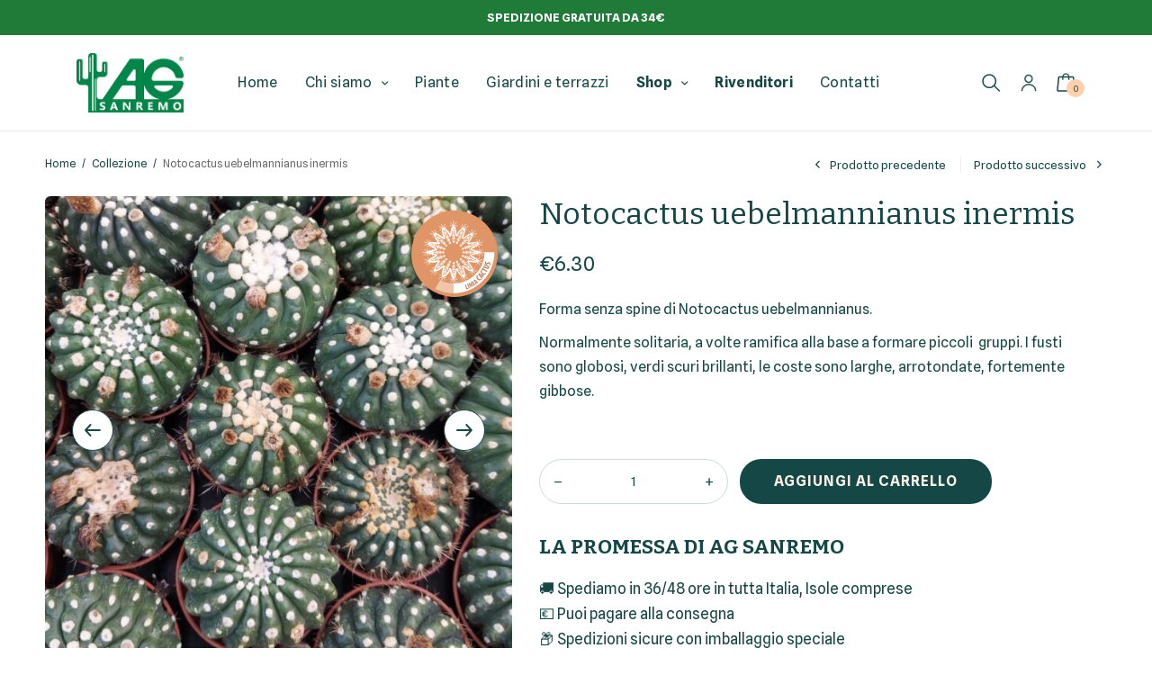

--- FILE ---
content_type: text/html; charset=UTF-8
request_url: https://www.agsanremo.it/collezione/notocactus-uebelmannianus-inermis/
body_size: 26623
content:
<!doctype html>
<html lang="it-IT" prefix="og: https://ogp.me/ns#">
<head>
	<meta charset="UTF-8" />
	<meta name="viewport" content="width=device-width, initial-scale=1, maximum-scale=1, viewport-fit=cover">
	<link rel="profile" href="http://gmpg.org/xfn/11">
		<style>img:is([sizes="auto" i], [sizes^="auto," i]) { contain-intrinsic-size: 3000px 1500px }</style>
	
<!-- Google Tag Manager for WordPress by gtm4wp.com -->
<script data-cfasync="false" data-pagespeed-no-defer>
	var gtm4wp_datalayer_name = "dataLayer";
	var dataLayer = dataLayer || [];
	const gtm4wp_use_sku_instead = 0;
	const gtm4wp_currency = 'EUR';
	const gtm4wp_product_per_impression = 20;
	const gtm4wp_clear_ecommerce = false;
	const gtm4wp_datalayer_max_timeout = 2000;

	const gtm4wp_scrollerscript_debugmode         = false;
	const gtm4wp_scrollerscript_callbacktime      = 100;
	const gtm4wp_scrollerscript_readerlocation    = 150;
	const gtm4wp_scrollerscript_contentelementid  = "content";
	const gtm4wp_scrollerscript_scannertime       = 60;
</script>
<!-- End Google Tag Manager for WordPress by gtm4wp.com -->
<!-- Ottimizzazione per i motori di ricerca di Rank Math - https://rankmath.com/ -->
<title>🌵 Notocactus uebelmannianus inermis | AG Sanremo</title>
<meta name="description" content="Forma senza spine di Notocactus uebelmannianus. Normalmente solitaria, a volte ramifica alla base a formare piccoli  gruppi. I fusti sono globosi, verdi scuri brillanti, le coste sono larghe, arrotondate, fortemente gibbose. &nbsp;"/>
<meta name="robots" content="follow, index, max-snippet:-1, max-video-preview:-1, max-image-preview:large"/>
<link rel="canonical" href="https://www.agsanremo.it/collezione/notocactus-uebelmannianus-inermis/" />
<meta property="og:locale" content="it_IT" />
<meta property="og:type" content="product" />
<meta property="og:title" content="🌵 Notocactus uebelmannianus inermis | AG Sanremo" />
<meta property="og:description" content="Forma senza spine di Notocactus uebelmannianus. Normalmente solitaria, a volte ramifica alla base a formare piccoli  gruppi. I fusti sono globosi, verdi scuri brillanti, le coste sono larghe, arrotondate, fortemente gibbose. &nbsp;" />
<meta property="og:url" content="https://www.agsanremo.it/collezione/notocactus-uebelmannianus-inermis/" />
<meta property="og:site_name" content="AG Sanremo" />
<meta property="og:updated_time" content="2025-08-03T20:49:08+02:00" />
<meta property="og:image" content="https://www.agsanremo.it/app/uploads/2020/12/agsanremo-co03-notocactus-uebelmannianus-inermis.jpg" />
<meta property="og:image:secure_url" content="https://www.agsanremo.it/app/uploads/2020/12/agsanremo-co03-notocactus-uebelmannianus-inermis.jpg" />
<meta property="og:image:width" content="1080" />
<meta property="og:image:height" content="1084" />
<meta property="og:image:alt" content="Notocactus uebelmannianus inermis" />
<meta property="og:image:type" content="image/jpeg" />
<meta property="product:brand" content="AG Sanremo" />
<meta property="product:price:amount" content="6.3" />
<meta property="product:price:currency" content="EUR" />
<meta property="product:availability" content="instock" />
<meta property="product:retailer_item_id" content="AG-01003" />
<meta name="twitter:card" content="summary_large_image" />
<meta name="twitter:title" content="🌵 Notocactus uebelmannianus inermis | AG Sanremo" />
<meta name="twitter:description" content="Forma senza spine di Notocactus uebelmannianus. Normalmente solitaria, a volte ramifica alla base a formare piccoli  gruppi. I fusti sono globosi, verdi scuri brillanti, le coste sono larghe, arrotondate, fortemente gibbose. &nbsp;" />
<meta name="twitter:image" content="https://www.agsanremo.it/app/uploads/2020/12/agsanremo-co03-notocactus-uebelmannianus-inermis.jpg" />
<script type="application/ld+json" class="rank-math-schema-pro">{"@context":"https://schema.org","@graph":[{"@type":"Place","@id":"https://www.agsanremo.it/#place","address":{"@type":"PostalAddress","streetAddress":"Via Armea, 162","addressLocality":"Sanremo","addressRegion":"IM","postalCode":"18038","addressCountry":"Italia"}},{"@type":"Organization","@id":"https://www.agsanremo.it/#organization","name":"AG Sanremo","url":"https://www.agsanremo.it","sameAs":["https://www.facebook.com/AGSANREMO1976/"],"email":"ordini@agsanremo.it","address":{"@type":"PostalAddress","streetAddress":"Via Armea, 162","addressLocality":"Sanremo","addressRegion":"IM","postalCode":"18038","addressCountry":"Italia"},"logo":{"@type":"ImageObject","@id":"https://www.agsanremo.it/#logo","url":"https://www.agsanremo.it/app/uploads/2020/10/logo-agsanremo.png","contentUrl":"https://www.agsanremo.it/app/uploads/2020/10/logo-agsanremo.png","caption":"AG Sanremo","inLanguage":"it-IT","width":"364","height":"364"},"contactPoint":[{"@type":"ContactPoint","telephone":"+39 0184 510844","contactType":"customer support"}],"location":{"@id":"https://www.agsanremo.it/#place"}},{"@type":"WebSite","@id":"https://www.agsanremo.it/#website","url":"https://www.agsanremo.it","name":"AG Sanremo","publisher":{"@id":"https://www.agsanremo.it/#organization"},"inLanguage":"it-IT"},{"@type":"ImageObject","@id":"https://www.agsanremo.it/app/uploads/2020/12/agsanremo-co03-notocactus-uebelmannianus-inermis.jpg","url":"https://www.agsanremo.it/app/uploads/2020/12/agsanremo-co03-notocactus-uebelmannianus-inermis.jpg","width":"1080","height":"1084","inLanguage":"it-IT"},{"@type":"BreadcrumbList","@id":"https://www.agsanremo.it/collezione/notocactus-uebelmannianus-inermis/#breadcrumb","itemListElement":[{"@type":"ListItem","position":"1","item":{"@id":"https://www.agsanremo.it","name":"Home"}},{"@type":"ListItem","position":"2","item":{"@id":"https://www.agsanremo.it/collezione/","name":"Collezione"}},{"@type":"ListItem","position":"3","item":{"@id":"https://www.agsanremo.it/collezione/notocactus-uebelmannianus-inermis/","name":"Notocactus uebelmannianus inermis"}}]},{"@type":"ItemPage","@id":"https://www.agsanremo.it/collezione/notocactus-uebelmannianus-inermis/#webpage","url":"https://www.agsanremo.it/collezione/notocactus-uebelmannianus-inermis/","name":"\ud83c\udf35 Notocactus uebelmannianus inermis | AG Sanremo","datePublished":"2020-12-02T11:58:24+01:00","dateModified":"2025-08-03T20:49:08+02:00","isPartOf":{"@id":"https://www.agsanremo.it/#website"},"primaryImageOfPage":{"@id":"https://www.agsanremo.it/app/uploads/2020/12/agsanremo-co03-notocactus-uebelmannianus-inermis.jpg"},"inLanguage":"it-IT","breadcrumb":{"@id":"https://www.agsanremo.it/collezione/notocactus-uebelmannianus-inermis/#breadcrumb"}},{"@type":"Product","brand":{"@type":"Brand","name":"AG Sanremo"},"name":"\ud83c\udf35 Notocactus uebelmannianus inermis | AG Sanremo","description":"Forma senza spine di Notocactus uebelmannianus. Normalmente solitaria, a volte ramifica alla base a formare piccoli\u00a0 gruppi. I fusti sono globosi, verdi scuri brillanti, le coste sono larghe, arrotondate, fortemente gibbose. &nbsp;","sku":"AG-01003","category":"Collezione","mainEntityOfPage":{"@id":"https://www.agsanremo.it/collezione/notocactus-uebelmannianus-inermis/#webpage"},"image":[{"@type":"ImageObject","url":"https://www.agsanremo.it/app/uploads/2020/12/agsanremo-co03-notocactus-uebelmannianus-inermis.jpg","height":"1084","width":"1080"},{"@type":"ImageObject","url":"https://www.agsanremo.it/app/uploads/2020/12/notocactus-uebelmannianus-inermis-1.jpg","height":"1094","width":"1093"}],"offers":{"@type":"Offer","price":"6.30","priceCurrency":"EUR","priceValidUntil":"2027-12-31","availability":"https://schema.org/InStock","itemCondition":"NewCondition","url":"https://www.agsanremo.it/collezione/notocactus-uebelmannianus-inermis/","seller":{"@type":"Organization","@id":"https://www.agsanremo.it/","name":"AG Sanremo","url":"https://www.agsanremo.it","logo":"https://www.agsanremo.it/app/uploads/2020/10/logo-agsanremo.png"},"priceSpecification":{"price":"6.3","priceCurrency":"EUR","valueAddedTaxIncluded":"true"}},"color":"Cotto, Verde scuro","additionalProperty":[{"@type":"PropertyValue","name":"pa_cura","value":"bagnare raramente ( non nebulizzare)"},{"@type":"PropertyValue","name":"pa_diametro","value":"5,5 cm"},{"@type":"PropertyValue","name":"pa_esposizione","value":"mezzombra o pieno sole"},{"@type":"PropertyValue","name":"pa_famiglia","value":"Cactaceae"},{"@type":"PropertyValue","name":"pa_fioritura","value":"in estate"},{"@type":"PropertyValue","name":"pa_origine","value":"Brasile"},{"@type":"PropertyValue","name":"pa_temperatura","value":"minima + 10 \u00b0C"},{"@type":"PropertyValue","name":"pa_terreno","value":"molto drenante"},{"@type":"PropertyValue","name":"pa_tipo-vaso","value":"Plastica"},{"@type":"PropertyValue","name":"pa_tipologia","value":"solitaria, globosa"}],"@id":"https://www.agsanremo.it/collezione/notocactus-uebelmannianus-inermis/#richSnippet"}]}</script>
<!-- /Rank Math WordPress SEO plugin -->

<link rel='dns-prefetch' href='//app.js' />
<link rel='dns-prefetch' href='//fonts.googleapis.com' />
<link rel="alternate" type="application/rss+xml" title="AG Sanremo &raquo; Feed" href="https://www.agsanremo.it/feed/" />
<link rel="alternate" type="application/rss+xml" title="AG Sanremo &raquo; Feed dei commenti" href="https://www.agsanremo.it/comments/feed/" />
<link rel='stylesheet' id='acfwf-wc-cart-block-integration-css' href='https://www.agsanremo.it/app/plugins/advanced-coupons-for-woocommerce-free/dist/assets/index-467dde24.css?ver=1766425427' type='text/css' media='all' />
<link rel='stylesheet' id='acfwf-wc-checkout-block-integration-css' href='https://www.agsanremo.it/app/plugins/advanced-coupons-for-woocommerce-free/dist/assets/index-2a7d8588.css?ver=1766425427' type='text/css' media='all' />
<link rel='stylesheet' id='wp-block-library-css' href='https://www.agsanremo.it/wp/wp-includes/css/dist/block-library/style.min.css?ver=6.8.3' type='text/css' media='all' />
<style id='classic-theme-styles-inline-css' type='text/css'>
/*! This file is auto-generated */
.wp-block-button__link{color:#fff;background-color:#32373c;border-radius:9999px;box-shadow:none;text-decoration:none;padding:calc(.667em + 2px) calc(1.333em + 2px);font-size:1.125em}.wp-block-file__button{background:#32373c;color:#fff;text-decoration:none}
</style>
<link rel='stylesheet' id='acfw-blocks-frontend-css' href='https://www.agsanremo.it/app/plugins/advanced-coupons-for-woocommerce-free/css/acfw-blocks-frontend.css?ver=4.7.1' type='text/css' media='all' />
<style id='acf-small-categories-style-inline-css' type='text/css'>
.category-card figure {
    margin-bottom: 10px;
}

.category-card img {
    border: 1px solid #eee;
    box-shadow: 2px 2px 7px 0px #eee;
}

.small-categories-block h3 {
    font-size: 23px;
}

@media screen and (max-width: 780px) {

    .category-card figure {
        background: linear-gradient(to right, #27716f, #17933c);
        padding: 3px;
        border-radius: 99px;
    }

    .small-categories-block img {
        border-radius: 99px;
        box-shadow: none;
        border: none;
    }
    .small-categories-block h3 {
        font-size: 15px;
    }
}

@media screen and (min-width: 781px) and (max-width: 1023px) {
    .small-categories-block h3 {
        font-size: 18px!important;
    }
}

@media screen and (min-width: 781px) {
    .swiper.small-categories-block .swiper-wrapper {
        display: flex;
        flex-wrap: wrap;
        justify-content: space-between;
    }
    .swiper.small-categories-block .swiper-wrapper .swiper-slide {
        width: 16%;
    }
}

</style>
<link rel='stylesheet' id='ion.range-slider-css' href='https://www.agsanremo.it/app/plugins/yith-woocommerce-ajax-product-filter-premium/assets/css/ion.range-slider.css?ver=2.3.1' type='text/css' media='all' />
<link rel='stylesheet' id='yith-wcan-shortcodes-css' href='https://www.agsanremo.it/app/plugins/yith-woocommerce-ajax-product-filter-premium/assets/css/shortcodes.css?ver=4.32.0' type='text/css' media='all' />
<style id='yith-wcan-shortcodes-inline-css' type='text/css'>
:root{
	--yith-wcan-filters_colors_titles: #333333;
	--yith-wcan-filters_colors_background: #FFFFFF;
	--yith-wcan-filters_colors_accent: rgb(18,65,54);
	--yith-wcan-filters_colors_accent_r: 18;
	--yith-wcan-filters_colors_accent_g: 65;
	--yith-wcan-filters_colors_accent_b: 54;
	--yith-wcan-color_swatches_border_radius: 100%;
	--yith-wcan-color_swatches_size: 30px;
	--yith-wcan-labels_style_background: #FFFFFF;
	--yith-wcan-labels_style_background_hover: #A7144C;
	--yith-wcan-labels_style_background_active: #A7144C;
	--yith-wcan-labels_style_text: #434343;
	--yith-wcan-labels_style_text_hover: #FFFFFF;
	--yith-wcan-labels_style_text_active: #FFFFFF;
	--yith-wcan-anchors_style_text: #434343;
	--yith-wcan-anchors_style_text_hover: #A7144C;
	--yith-wcan-anchors_style_text_active: rgb(18,65,54);
}
</style>
<style id='global-styles-inline-css' type='text/css'>
:root{--wp--preset--aspect-ratio--square: 1;--wp--preset--aspect-ratio--4-3: 4/3;--wp--preset--aspect-ratio--3-4: 3/4;--wp--preset--aspect-ratio--3-2: 3/2;--wp--preset--aspect-ratio--2-3: 2/3;--wp--preset--aspect-ratio--16-9: 16/9;--wp--preset--aspect-ratio--9-16: 9/16;--wp--preset--color--black: #000000;--wp--preset--color--cyan-bluish-gray: #abb8c3;--wp--preset--color--white: #ffffff;--wp--preset--color--pale-pink: #f78da7;--wp--preset--color--vivid-red: #cf2e2e;--wp--preset--color--luminous-vivid-orange: #ff6900;--wp--preset--color--luminous-vivid-amber: #fcb900;--wp--preset--color--light-green-cyan: #7bdcb5;--wp--preset--color--vivid-green-cyan: #00d084;--wp--preset--color--pale-cyan-blue: #8ed1fc;--wp--preset--color--vivid-cyan-blue: #0693e3;--wp--preset--color--vivid-purple: #9b51e0;--wp--preset--gradient--vivid-cyan-blue-to-vivid-purple: linear-gradient(135deg,rgba(6,147,227,1) 0%,rgb(155,81,224) 100%);--wp--preset--gradient--light-green-cyan-to-vivid-green-cyan: linear-gradient(135deg,rgb(122,220,180) 0%,rgb(0,208,130) 100%);--wp--preset--gradient--luminous-vivid-amber-to-luminous-vivid-orange: linear-gradient(135deg,rgba(252,185,0,1) 0%,rgba(255,105,0,1) 100%);--wp--preset--gradient--luminous-vivid-orange-to-vivid-red: linear-gradient(135deg,rgba(255,105,0,1) 0%,rgb(207,46,46) 100%);--wp--preset--gradient--very-light-gray-to-cyan-bluish-gray: linear-gradient(135deg,rgb(238,238,238) 0%,rgb(169,184,195) 100%);--wp--preset--gradient--cool-to-warm-spectrum: linear-gradient(135deg,rgb(74,234,220) 0%,rgb(151,120,209) 20%,rgb(207,42,186) 40%,rgb(238,44,130) 60%,rgb(251,105,98) 80%,rgb(254,248,76) 100%);--wp--preset--gradient--blush-light-purple: linear-gradient(135deg,rgb(255,206,236) 0%,rgb(152,150,240) 100%);--wp--preset--gradient--blush-bordeaux: linear-gradient(135deg,rgb(254,205,165) 0%,rgb(254,45,45) 50%,rgb(107,0,62) 100%);--wp--preset--gradient--luminous-dusk: linear-gradient(135deg,rgb(255,203,112) 0%,rgb(199,81,192) 50%,rgb(65,88,208) 100%);--wp--preset--gradient--pale-ocean: linear-gradient(135deg,rgb(255,245,203) 0%,rgb(182,227,212) 50%,rgb(51,167,181) 100%);--wp--preset--gradient--electric-grass: linear-gradient(135deg,rgb(202,248,128) 0%,rgb(113,206,126) 100%);--wp--preset--gradient--midnight: linear-gradient(135deg,rgb(2,3,129) 0%,rgb(40,116,252) 100%);--wp--preset--font-size--small: 13px;--wp--preset--font-size--medium: 20px;--wp--preset--font-size--large: 36px;--wp--preset--font-size--x-large: 42px;--wp--preset--spacing--20: 0.44rem;--wp--preset--spacing--30: 0.67rem;--wp--preset--spacing--40: 1rem;--wp--preset--spacing--50: 1.5rem;--wp--preset--spacing--60: 2.25rem;--wp--preset--spacing--70: 3.38rem;--wp--preset--spacing--80: 5.06rem;--wp--preset--shadow--natural: 6px 6px 9px rgba(0, 0, 0, 0.2);--wp--preset--shadow--deep: 12px 12px 50px rgba(0, 0, 0, 0.4);--wp--preset--shadow--sharp: 6px 6px 0px rgba(0, 0, 0, 0.2);--wp--preset--shadow--outlined: 6px 6px 0px -3px rgba(255, 255, 255, 1), 6px 6px rgba(0, 0, 0, 1);--wp--preset--shadow--crisp: 6px 6px 0px rgba(0, 0, 0, 1);}:where(.is-layout-flex){gap: 0.5em;}:where(.is-layout-grid){gap: 0.5em;}body .is-layout-flex{display: flex;}.is-layout-flex{flex-wrap: wrap;align-items: center;}.is-layout-flex > :is(*, div){margin: 0;}body .is-layout-grid{display: grid;}.is-layout-grid > :is(*, div){margin: 0;}:where(.wp-block-columns.is-layout-flex){gap: 2em;}:where(.wp-block-columns.is-layout-grid){gap: 2em;}:where(.wp-block-post-template.is-layout-flex){gap: 1.25em;}:where(.wp-block-post-template.is-layout-grid){gap: 1.25em;}.has-black-color{color: var(--wp--preset--color--black) !important;}.has-cyan-bluish-gray-color{color: var(--wp--preset--color--cyan-bluish-gray) !important;}.has-white-color{color: var(--wp--preset--color--white) !important;}.has-pale-pink-color{color: var(--wp--preset--color--pale-pink) !important;}.has-vivid-red-color{color: var(--wp--preset--color--vivid-red) !important;}.has-luminous-vivid-orange-color{color: var(--wp--preset--color--luminous-vivid-orange) !important;}.has-luminous-vivid-amber-color{color: var(--wp--preset--color--luminous-vivid-amber) !important;}.has-light-green-cyan-color{color: var(--wp--preset--color--light-green-cyan) !important;}.has-vivid-green-cyan-color{color: var(--wp--preset--color--vivid-green-cyan) !important;}.has-pale-cyan-blue-color{color: var(--wp--preset--color--pale-cyan-blue) !important;}.has-vivid-cyan-blue-color{color: var(--wp--preset--color--vivid-cyan-blue) !important;}.has-vivid-purple-color{color: var(--wp--preset--color--vivid-purple) !important;}.has-black-background-color{background-color: var(--wp--preset--color--black) !important;}.has-cyan-bluish-gray-background-color{background-color: var(--wp--preset--color--cyan-bluish-gray) !important;}.has-white-background-color{background-color: var(--wp--preset--color--white) !important;}.has-pale-pink-background-color{background-color: var(--wp--preset--color--pale-pink) !important;}.has-vivid-red-background-color{background-color: var(--wp--preset--color--vivid-red) !important;}.has-luminous-vivid-orange-background-color{background-color: var(--wp--preset--color--luminous-vivid-orange) !important;}.has-luminous-vivid-amber-background-color{background-color: var(--wp--preset--color--luminous-vivid-amber) !important;}.has-light-green-cyan-background-color{background-color: var(--wp--preset--color--light-green-cyan) !important;}.has-vivid-green-cyan-background-color{background-color: var(--wp--preset--color--vivid-green-cyan) !important;}.has-pale-cyan-blue-background-color{background-color: var(--wp--preset--color--pale-cyan-blue) !important;}.has-vivid-cyan-blue-background-color{background-color: var(--wp--preset--color--vivid-cyan-blue) !important;}.has-vivid-purple-background-color{background-color: var(--wp--preset--color--vivid-purple) !important;}.has-black-border-color{border-color: var(--wp--preset--color--black) !important;}.has-cyan-bluish-gray-border-color{border-color: var(--wp--preset--color--cyan-bluish-gray) !important;}.has-white-border-color{border-color: var(--wp--preset--color--white) !important;}.has-pale-pink-border-color{border-color: var(--wp--preset--color--pale-pink) !important;}.has-vivid-red-border-color{border-color: var(--wp--preset--color--vivid-red) !important;}.has-luminous-vivid-orange-border-color{border-color: var(--wp--preset--color--luminous-vivid-orange) !important;}.has-luminous-vivid-amber-border-color{border-color: var(--wp--preset--color--luminous-vivid-amber) !important;}.has-light-green-cyan-border-color{border-color: var(--wp--preset--color--light-green-cyan) !important;}.has-vivid-green-cyan-border-color{border-color: var(--wp--preset--color--vivid-green-cyan) !important;}.has-pale-cyan-blue-border-color{border-color: var(--wp--preset--color--pale-cyan-blue) !important;}.has-vivid-cyan-blue-border-color{border-color: var(--wp--preset--color--vivid-cyan-blue) !important;}.has-vivid-purple-border-color{border-color: var(--wp--preset--color--vivid-purple) !important;}.has-vivid-cyan-blue-to-vivid-purple-gradient-background{background: var(--wp--preset--gradient--vivid-cyan-blue-to-vivid-purple) !important;}.has-light-green-cyan-to-vivid-green-cyan-gradient-background{background: var(--wp--preset--gradient--light-green-cyan-to-vivid-green-cyan) !important;}.has-luminous-vivid-amber-to-luminous-vivid-orange-gradient-background{background: var(--wp--preset--gradient--luminous-vivid-amber-to-luminous-vivid-orange) !important;}.has-luminous-vivid-orange-to-vivid-red-gradient-background{background: var(--wp--preset--gradient--luminous-vivid-orange-to-vivid-red) !important;}.has-very-light-gray-to-cyan-bluish-gray-gradient-background{background: var(--wp--preset--gradient--very-light-gray-to-cyan-bluish-gray) !important;}.has-cool-to-warm-spectrum-gradient-background{background: var(--wp--preset--gradient--cool-to-warm-spectrum) !important;}.has-blush-light-purple-gradient-background{background: var(--wp--preset--gradient--blush-light-purple) !important;}.has-blush-bordeaux-gradient-background{background: var(--wp--preset--gradient--blush-bordeaux) !important;}.has-luminous-dusk-gradient-background{background: var(--wp--preset--gradient--luminous-dusk) !important;}.has-pale-ocean-gradient-background{background: var(--wp--preset--gradient--pale-ocean) !important;}.has-electric-grass-gradient-background{background: var(--wp--preset--gradient--electric-grass) !important;}.has-midnight-gradient-background{background: var(--wp--preset--gradient--midnight) !important;}.has-small-font-size{font-size: var(--wp--preset--font-size--small) !important;}.has-medium-font-size{font-size: var(--wp--preset--font-size--medium) !important;}.has-large-font-size{font-size: var(--wp--preset--font-size--large) !important;}.has-x-large-font-size{font-size: var(--wp--preset--font-size--x-large) !important;}
:where(.wp-block-post-template.is-layout-flex){gap: 1.25em;}:where(.wp-block-post-template.is-layout-grid){gap: 1.25em;}
:where(.wp-block-columns.is-layout-flex){gap: 2em;}:where(.wp-block-columns.is-layout-grid){gap: 2em;}
:root :where(.wp-block-pullquote){font-size: 1.5em;line-height: 1.6;}
</style>
<link rel='stylesheet' id='photoswipe-css' href='https://www.agsanremo.it/app/plugins/woocommerce/assets/css/photoswipe/photoswipe.min.css?ver=10.4.3' type='text/css' media='all' />
<link rel='stylesheet' id='photoswipe-default-skin-css' href='https://www.agsanremo.it/app/plugins/woocommerce/assets/css/photoswipe/default-skin/default-skin.min.css?ver=10.4.3' type='text/css' media='all' />
<style id='woocommerce-inline-inline-css' type='text/css'>
.woocommerce form .form-row .required { visibility: visible; }
</style>
<link rel='stylesheet' id='wc-mnm-frontend-css' href='https://www.agsanremo.it/app/plugins/woocommerce-mix-and-match-products/assets/css/frontend/mnm-frontend.min.css?ver=2.7.7' type='text/css' media='all' />
<link rel='stylesheet' id='wc-bis-css-css' href='https://www.agsanremo.it/app/plugins/woocommerce-back-in-stock-notifications/assets/css/frontend/woocommerce.css?ver=1.7.2' type='text/css' media='all' />
<link rel='stylesheet' id='ivory-search-styles-css' href='https://www.agsanremo.it/app/plugins/add-search-to-menu-premium/public/css/ivory-search.min.css?ver=5.5.13' type='text/css' media='all' />
<link rel='stylesheet' id='swatches-and-photos-css' href='https://www.agsanremo.it/app/plugins/woocommerce-variation-swatches-and-photos/assets/css/swatches-and-photos.css?ver=3.0.6' type='text/css' media='all' />
<link rel='stylesheet' id='thb-app-css' href='https://www.agsanremo.it/app/themes/blooms/assets/css/app.css?ver=1.1.2' type='text/css' media='all' />
<style id='thb-app-inline-css' type='text/css'>
.logo-holder .logolink .logoimg {max-height:66px;}.logo-holder .logolink .logoimg[src$=".svg"] {max-height:100%;height:66px;}@media screen and (max-width:1067px) {.header .logo-holder .logolink .logoimg {max-height:44px;}.header .logo-holder .logolink .logoimg[src$=".svg"] {max-height:100%;height:44px;}}h1,h2,h3,h4,h5,h6, q, blockquote, .post-content blockquote, .sidebar .widget .thb-widget-title, .footer .widget .thb-widget-title, .wp-block-latest-posts.is-grid li>a {font-family:Bitter !important;}body, .shop-regular-title, .woocommerce-billing-fields h3, #order_review_heading, .woocommerce-Address-title h3, .woocommerce-MyAccount-content h3, #ship-to-different-address, blockquote cite, .post-content blockquote cite {font-family:Spline Sans !important;}
</style>
<link rel='stylesheet' id='thb-google-fonts-css' href='https://fonts.googleapis.com/css?family=Bitter%3Aregular%2C100italic%2C700%7CSpline+Sans%3Aregular%2C%2C700&#038;subset=latin&#038;display=swap&#038;ver=1.1.2' type='text/css' media='all' />
<link rel='stylesheet' id='wc-mnm-checkout-blocks-css' href='https://www.agsanremo.it/app/plugins/woocommerce-mix-and-match-products/assets/css/frontend/blocks/checkout-blocks.css?ver=2.7.7' type='text/css' media='all' />
<link rel='stylesheet' id='wc_stripe_express_checkout_style-css' href='https://www.agsanremo.it/app/plugins/woocommerce-gateway-stripe/build/express-checkout.css?ver=f49792bd42ded7e3e1cb' type='text/css' media='all' />
<link rel='stylesheet' id='thb-child-css' href='https://www.agsanremo.it/app/themes/blooms-child/dist/css/app.d18117.css?ver=1.0.0' type='text/css' media='all' />
<link rel='stylesheet' id='ebp-css' href='https://www.agsanremo.it/app/plugins/encodia-bio-pot/dist/css/app.css?ver=1.0.0' type='text/css' media='all' />
<link rel='stylesheet' id='emam-css' href='https://www.agsanremo.it/app/plugins/encodia-mix-and-match/dist/css/style.css?ver=1.1.1' type='text/css' media='all' />
<script src="https://www.agsanremo.it/wp/wp-includes/js/jquery/jquery.min.js?ver=3.7.1" id="jquery-core-js"></script>
<script src="https://www.agsanremo.it/wp/wp-includes/js/jquery/jquery-migrate.min.js?ver=3.4.1" id="jquery-migrate-js"></script>
<script src="https://www.agsanremo.it/app/plugins/woocommerce/assets/js/flexslider/jquery.flexslider.min.js?ver=2.7.2-wc.10.4.3" id="wc-flexslider-js" defer data-wp-strategy="defer"></script>
<script src="https://www.agsanremo.it/app/plugins/woocommerce/assets/js/photoswipe/photoswipe.min.js?ver=4.1.1-wc.10.4.3" id="wc-photoswipe-js" defer data-wp-strategy="defer"></script>
<script src="https://www.agsanremo.it/app/plugins/woocommerce/assets/js/photoswipe/photoswipe-ui-default.min.js?ver=4.1.1-wc.10.4.3" id="wc-photoswipe-ui-default-js" defer data-wp-strategy="defer"></script>
<script id="wc-single-product-js-extra">
var wc_single_product_params = {"i18n_required_rating_text":"Seleziona una valutazione","i18n_rating_options":["1 stella su 5","2 stelle su 5","3 stelle su 5","4 stelle su 5","5 stelle su 5"],"i18n_product_gallery_trigger_text":"Visualizza la galleria di immagini a schermo intero","review_rating_required":"yes","flexslider":{"rtl":false,"animation":"slide","smoothHeight":true,"directionNav":true,"controlNav":"thumbnails","slideshow":false,"animationSpeed":500,"animationLoop":false,"allowOneSlide":false},"zoom_enabled":"","zoom_options":[],"photoswipe_enabled":"1","photoswipe_options":{"shareEl":false,"closeOnScroll":false,"history":false,"hideAnimationDuration":0,"showAnimationDuration":0},"flexslider_enabled":"1"};
</script>
<script src="https://www.agsanremo.it/app/plugins/woocommerce/assets/js/frontend/single-product.min.js?ver=10.4.3" id="wc-single-product-js" defer data-wp-strategy="defer"></script>
<script src="https://www.agsanremo.it/app/plugins/woocommerce/assets/js/jquery-blockui/jquery.blockUI.min.js?ver=2.7.0-wc.10.4.3" id="wc-jquery-blockui-js" defer data-wp-strategy="defer"></script>
<script src="https://www.agsanremo.it/app/plugins/woocommerce/assets/js/js-cookie/js.cookie.min.js?ver=2.1.4-wc.10.4.3" id="wc-js-cookie-js" defer data-wp-strategy="defer"></script>
<script id="woocommerce-js-extra">
var woocommerce_params = {"ajax_url":"\/wp\/wp-admin\/admin-ajax.php","wc_ajax_url":"\/?wc-ajax=%%endpoint%%","i18n_password_show":"Mostra password","i18n_password_hide":"Nascondi password"};
</script>
<script src="https://www.agsanremo.it/app/plugins/woocommerce/assets/js/frontend/woocommerce.min.js?ver=10.4.3" id="woocommerce-js" defer data-wp-strategy="defer"></script>
<script src="https://www.agsanremo.it/app/plugins/duracelltomi-google-tag-manager/dist/js/analytics-talk-content-tracking.js?ver=1.22.3" id="gtm4wp-scroll-tracking-js"></script>
<script id="wc-settings-dep-in-header-js-after">
console.warn( "Scripts that have a dependency on [wc-settings, wc-blocks-checkout] must be loaded in the footer, automatewoo-marketing-optin-editor-script was registered to load in the header, but has been switched to load in the footer instead. See https://github.com/woocommerce/woocommerce-gutenberg-products-block/pull/5059" );
</script>
<link rel="https://api.w.org/" href="https://www.agsanremo.it/wp-json/" /><link rel="alternate" title="JSON" type="application/json" href="https://www.agsanremo.it/wp-json/wp/v2/product/3674" /><link rel="EditURI" type="application/rsd+xml" title="RSD" href="https://www.agsanremo.it/wp/xmlrpc.php?rsd" />
<meta name="generator" content="WordPress 6.8.3" />
<link rel='shortlink' href='https://www.agsanremo.it/?p=3674' />
<link rel="alternate" title="oEmbed (JSON)" type="application/json+oembed" href="https://www.agsanremo.it/wp-json/oembed/1.0/embed?url=https%3A%2F%2Fwww.agsanremo.it%2Fcollezione%2Fnotocactus-uebelmannianus-inermis%2F" />
<link rel="alternate" title="oEmbed (XML)" type="text/xml+oembed" href="https://www.agsanremo.it/wp-json/oembed/1.0/embed?url=https%3A%2F%2Fwww.agsanremo.it%2Fcollezione%2Fnotocactus-uebelmannianus-inermis%2F&#038;format=xml" />
<meta name="generator" content="Advanced Coupons for WooCommerce Free v4.7.1" />
<!-- Google Tag Manager for WordPress by gtm4wp.com -->
<!-- GTM Container placement set to automatic -->
<script data-cfasync="false" data-pagespeed-no-defer>
	var dataLayer_content = {"pagePostType":"product","pagePostType2":"single-product","pagePostAuthor":"AG Sanremo","browserName":"","browserVersion":"","browserEngineName":"","browserEngineVersion":"","osName":"","osVersion":"","deviceType":"bot","deviceManufacturer":"","deviceModel":"","cartContent":{"totals":{"applied_coupons":[],"discount_total":0,"subtotal":0,"total":0},"items":[]},"productRatingCounts":[],"productAverageRating":0,"productReviewCount":0,"productType":"simple","productIsVariable":0};
	dataLayer.push( dataLayer_content );
</script>
<script data-cfasync="false" data-pagespeed-no-defer>
(function(w,d,s,l,i){w[l]=w[l]||[];w[l].push({'gtm.start':
new Date().getTime(),event:'gtm.js'});var f=d.getElementsByTagName(s)[0],
j=d.createElement(s),dl=l!='dataLayer'?'&l='+l:'';j.async=true;j.src=
'//www.googletagmanager.com/gtm.js?id='+i+dl;f.parentNode.insertBefore(j,f);
})(window,document,'script','dataLayer','GTM-WG3TKXK');
</script>
<!-- End Google Tag Manager for WordPress by gtm4wp.com -->        <link rel="apple-touch-icon" sizes="180x180" href="/apple-touch-icon.png">
        <link rel="icon" type="image/png" sizes="32x32" href="/favicon-32x32.png">
        <link rel="icon" type="image/png" sizes="16x16" href="/favicon-16x16.png">
        <link rel="manifest" href="/site.webmanifest">
        <link rel="mask-icon" href="/safari-pinned-tab.svg" color="#5bbad5">
        <meta name="msapplication-TileColor" content="#da532c">
        <meta name="theme-color" content="#ffffff">
        <link rel="modulepreload" href="https://www.agsanremo.it/app/plugins/advanced-coupons-for-woocommerce-free/dist/common/NoticesPlugin.12346420.js"  /><link rel="modulepreload" href="https://www.agsanremo.it/app/plugins/advanced-coupons-for-woocommerce-free/dist/common/sanitize.7727159a.js"  /><link rel="modulepreload" href="https://www.agsanremo.it/app/plugins/advanced-coupons-for-woocommerce/dist/common/NoticesPlugin.cbb0e416.js"  /><link rel="modulepreload" href="https://www.agsanremo.it/app/plugins/advanced-coupons-for-woocommerce-free/dist/common/NoticesPlugin.12346420.js"  /><link rel="modulepreload" href="https://www.agsanremo.it/app/plugins/advanced-coupons-for-woocommerce-free/dist/common/sanitize.7727159a.js"  /><link rel="modulepreload" href="https://www.agsanremo.it/app/plugins/advanced-coupons-for-woocommerce/dist/common/NoticesPlugin.cbb0e416.js"  />		<style type="text/css" id="wp-custom-css">
			.woocommerce-mix-and-match-add-to-cart.mnm_button_wrap .quantity.buttons_added {
	display: none;
}

.featured-link a {
    color: #f34a15;
    font-weight: 800!important;
}

.agpromo {
	background: #000;
	color: #fff;
	display: block;
	text-align: center;
	padding: 8px;
	margin-top: 20px;
	border-radius: 5px;
}

.single-product .agpromo,
.archive .agpromo,
.woocommerce-cart .agpromo {
	margin-bottom: 30px;
}		</style>
					<style type="text/css">
					</style>
		</head>
<body class="wp-singular product-template-default single single-product postid-3674 wp-custom-logo wp-theme-blooms wp-child-theme-blooms-child theme-blooms woocommerce woocommerce-page woocommerce-no-js blooms yith-wcan-pro thb-single-product-ajax-off">

<!-- GTM Container placement set to automatic -->
<!-- Google Tag Manager (noscript) -->
				<noscript><iframe src="https://www.googletagmanager.com/ns.html?id=GTM-WG3TKXK" height="0" width="0" style="display:none;visibility:hidden" aria-hidden="true"></iframe></noscript>
<!-- End Google Tag Manager (noscript) --><!-- Start Wrapper -->
<div id="wrapper">
		<aside class="subheader">
    <div class="row align-middle">
        <div class="small-12 columns text-center font-bold">
            SPEDIZIONE GRATUITA DA 34€        </div>
    </div>
</aside>
	<div class="header-placeholder"></div>
<header class="header thb-main-header thb-fixed-shadow-style1">
    <div class="header-logo-row row">
        	<div class="mobile-toggle-holder thb-secondary-item">
		<div class="mobile-toggle">
			<svg width="30" height="18" class="thb-mobile-toggle-svg" viewBox="0 0 30 18" fill="none" xmlns="http://www.w3.org/2000/svg">
<path fill-rule="evenodd" clip-rule="evenodd" d="M12.6091 15.1015C13.226 15.6443 13.9109 16.1139 14.6503 16.5015H0.778979C0.39238 16.5015 0.0789795 16.1881 0.0789795 15.8015C0.0789795 15.4149 0.39238 15.1015 0.778979 15.1015H12.6091ZM9.32928 9.109C9.40623 9.59085 9.51445 10.058 9.65176 10.509H0.778979C0.39238 10.509 0.0789795 10.1956 0.0789795 9.809C0.0789795 9.4224 0.39238 9.109 0.778979 9.109H9.32928ZM9.99424 3.11648C9.81437 3.56898 9.66254 4.03642 9.54096 4.51648H0.778979C0.39238 4.51648 0.0789795 4.20308 0.0789795 3.81648C0.0789795 3.42988 0.39238 3.11648 0.778979 3.11648L9.99424 3.11648Z" fill="var(--color-accent)"/>
<path d="M24.1723 11.7865L28.9663 17M25.97 6.99251C25.97 10.3021 23.2871 12.985 19.9775 12.985C16.668 12.985 13.985 10.3021 13.985 6.99251C13.985 3.68294 16.668 1 19.9775 1C23.2871 1 25.97 3.68294 25.97 6.99251Z" stroke="var(--color-accent)" stroke-width="1.4" stroke-linecap="round" stroke-linejoin="round"/>
</svg>
		</div>
	</div>
	        <div class="logo-and-menu">
            	<div class="logo-holder">
					<a href="https://www.agsanremo.it/" class="logolink" title="AG Sanremo">
				<img src="https://www.agsanremo.it/app/uploads/2022/08/cropped-agsanremo-logo.png" alt="AG Sanremo" class="logoimg" />
			</a>
				</div>
	            <nav class="thb-navbar">
	<ul id="menu-main-menu" class="thb-full-menu"><li id="menu-item-2100" class="menu-item menu-item-type-post_type menu-item-object-page menu-item-home menu-item-2100"><a href="https://www.agsanremo.it/">Home</a></li>
<li id="menu-item-608" class="menu-item menu-item-type-post_type menu-item-object-page menu-item-has-children menu-item-608"><a href="https://www.agsanremo.it/chi-siamo/">Chi siamo</a>
<ul class="sub-menu">
	<li id="menu-item-585" class="menu-item menu-item-type-post_type menu-item-object-page menu-item-585"><a href="https://www.agsanremo.it/video/">Video</a></li>
</ul>
</li>
<li id="menu-item-632" class="menu-item menu-item-type-post_type menu-item-object-page menu-item-632"><a href="https://www.agsanremo.it/piante-grasse/">Piante</a></li>
<li id="menu-item-613" class="menu-item menu-item-type-post_type menu-item-object-page menu-item-613"><a href="https://www.agsanremo.it/giardini-e-terrazzi/">Giardini e terrazzi</a></li>
<li id="menu-item-630" class="grid-menu shop-menu-trigger menu-in-evidenza menu-item menu-item-type-post_type menu-item-object-page menu-item-has-children menu-item-630"><a href="https://www.agsanremo.it/shop/">Shop</a>
<ul class="sub-menu">
	<li id="menu-item-11757" class="menu-item menu-item-type-taxonomy menu-item-object-product_cat menu-item-11757"><a href="https://www.agsanremo.it/aloe/">Aloe</a></li>
	<li id="menu-item-3363" class="menu-item menu-item-type-taxonomy menu-item-object-product_cat menu-item-3363"><a href="https://www.agsanremo.it/agavi/">Agavi</a></li>
	<li id="menu-item-3359" class="menu-item menu-item-type-taxonomy menu-item-object-product_cat current-product-ancestor current-menu-parent current-product-parent menu-item-3359"><a href="https://www.agsanremo.it/cactus/">Cactus</a></li>
	<li id="menu-item-11758" class="menu-item menu-item-type-taxonomy menu-item-object-product_cat menu-item-11758"><a href="https://www.agsanremo.it/cereus/">Cereus</a></li>
	<li id="menu-item-3361" class="menu-item menu-item-type-taxonomy menu-item-object-product_cat current-product-ancestor current-menu-parent current-product-parent menu-item-3361"><a href="https://www.agsanremo.it/collezione/">Collezione</a></li>
	<li id="menu-item-11759" class="menu-item menu-item-type-taxonomy menu-item-object-product_cat menu-item-11759"><a href="https://www.agsanremo.it/crassula/">Crassula</a></li>
	<li id="menu-item-4115" class="menu-item menu-item-type-taxonomy menu-item-object-product_cat menu-item-4115"><a href="https://www.agsanremo.it/succulente/piante-grasse-decombenti/">Decombenti</a></li>
	<li id="menu-item-3360" class="menu-item menu-item-type-taxonomy menu-item-object-product_cat menu-item-3360"><a href="https://www.agsanremo.it/decor/">Decor</a></li>
	<li id="menu-item-11760" class="menu-item menu-item-type-taxonomy menu-item-object-product_cat menu-item-11760"><a href="https://www.agsanremo.it/echeveria/">Echeveria</a></li>
	<li id="menu-item-3546" class="menu-item menu-item-type-taxonomy menu-item-object-product_cat menu-item-3546"><a href="https://www.agsanremo.it/euphorbia/">Euphorbia</a></li>
	<li id="menu-item-4377" class="menu-item menu-item-type-taxonomy menu-item-object-product_cat menu-item-4377"><a href="https://www.agsanremo.it/green/">Green</a></li>
	<li id="menu-item-11761" class="menu-item menu-item-type-taxonomy menu-item-object-product_cat menu-item-11761"><a href="https://www.agsanremo.it/haworthia/">Haworthia</a></li>
	<li id="menu-item-11762" class="menu-item menu-item-type-taxonomy menu-item-object-product_cat menu-item-11762"><a href="https://www.agsanremo.it/kalanchoe/">Kalanchoe</a></li>
	<li id="menu-item-7430" class="menu-item menu-item-type-taxonomy menu-item-object-product_cat menu-item-7430"><a href="https://www.agsanremo.it/novita-del-mese/">Novità del mese</a></li>
	<li id="menu-item-11763" class="menu-item menu-item-type-taxonomy menu-item-object-product_cat menu-item-11763"><a href="https://www.agsanremo.it/mammilaria/">Mammilaria</a></li>
	<li id="menu-item-11764" class="menu-item menu-item-type-taxonomy menu-item-object-product_cat menu-item-11764"><a href="https://www.agsanremo.it/opuntia/">Opuntia</a></li>
	<li id="menu-item-12426" class="menu-item menu-item-type-custom menu-item-object-custom menu-item-12426"><a href="https://www.agsanremo.it/placche/placca-da-6-piantine/">Placca da 6 piante</a></li>
	<li id="menu-item-11765" class="menu-item menu-item-type-taxonomy menu-item-object-product_cat menu-item-11765"><a href="https://www.agsanremo.it/sedum/">Sedum</a></li>
	<li id="menu-item-11766" class="menu-item menu-item-type-taxonomy menu-item-object-product_cat menu-item-11766"><a href="https://www.agsanremo.it/senecio/">Senecio</a></li>
	<li id="menu-item-3358" class="menu-item menu-item-type-taxonomy menu-item-object-product_cat menu-item-3358"><a href="https://www.agsanremo.it/succulente/">Succulente</a></li>
	<li id="menu-item-12000" class="menu-item menu-item-type-post_type menu-item-object-page current_page_parent menu-item-12000"><a href="https://www.agsanremo.it/le-nostre-piante/">Tutte le piante</a></li>
</ul>
</li>
<li id="menu-item-3280" class="menu-in-evidenza menu-item menu-item-type-post_type menu-item-object-page menu-item-3280"><a href="https://www.agsanremo.it/catalogo-aziende/">Rivenditori</a></li>
<li id="menu-item-614" class="menu-item menu-item-type-post_type menu-item-object-page menu-item-614"><a href="https://www.agsanremo.it/contatti/">Contatti</a></li>
</ul></nav>
        </div>
        	<div class="thb-secondary-area">
			<div class="thb-secondary-item thb-quick-search">
		<svg width="21" height="20" viewBox="0 0 21 20" fill="none" xmlns="http://www.w3.org/2000/svg">
<path d="M13.74 13.34L19.4 19M15.4 8.2C15.4 12.1764 12.1764 15.4 8.2 15.4C4.22355 15.4 1 12.1764 1 8.2C1 4.22355 4.22355 1 8.2 1C12.1764 1 15.4 4.22355 15.4 8.2Z" stroke="var(--color-accent)" stroke-width="1.5" stroke-linecap="round" stroke-linejoin="round"/>
</svg>
	</div>
		<a class="thb-secondary-item thb-quick-profile" href="https://www.agsanremo.it/mio-account/" title="Il mio account">
		<svg width="18" height="20" viewBox="0 0 18 20" fill="none" xmlns="http://www.w3.org/2000/svg">
<path d="M8.9092 1C14.7781 1 14.7781 9.94193 8.9092 9.94193C3.04027 9.94193 3.04027 1 8.9092 1ZM1 18.9244C1.62971 8.92459 16.5917 8.87421 17.171 18.9496L16.2391 19C15.7353 10.1085 2.48612 10.1336 1.95716 18.9748L1.02519 18.9244H1ZM8.9092 1.95716C4.27451 1.95716 4.27451 8.98476 8.9092 8.98476C13.5439 8.98476 13.5439 1.95716 8.9092 1.95716Z" fill="var(--color-accent)" stroke="var(--color-accent)" stroke-width="0.5"/>
</svg>
	</a>
		<div class="thb-secondary-item thb-quick-cart">
		<div class="thb-item-icon-wrapper">
			<span class="thb-item-icon">
				<svg width="21" height="21" viewBox="0 0 21 21" fill="none" xmlns="http://www.w3.org/2000/svg">
<path d="M17.9488 4.45454H3.05125C2.86977 4.45554 2.69482 4.53389 2.55909 4.67496C2.42337 4.81602 2.33615 5.01013 2.31375 5.22102L1.00468 19.0392C0.993041 19.1596 1.00316 19.2815 1.03439 19.397C1.06562 19.5126 1.11726 19.6191 1.18594 19.7097C1.25463 19.8003 1.33883 19.873 1.43308 19.923C1.52732 19.973 1.6295 19.9993 1.73297 20H19.267C19.3705 19.9993 19.4727 19.973 19.5669 19.923C19.6612 19.873 19.7454 19.8003 19.8141 19.7097C19.8827 19.6191 19.9344 19.5126 19.9656 19.397C19.9968 19.2815 20.007 19.1596 19.9953 19.0392L18.6863 5.22102C18.6639 5.01013 18.5766 4.81602 18.4409 4.67496C18.3052 4.53389 18.1302 4.45554 17.9488 4.45454V4.45454Z" stroke="var(--color-accent)" stroke-width="1.5" stroke-linecap="round" stroke-linejoin="round"/>
<path d="M6.94299 7.33333V4.51852C6.94299 3.58535 7.29684 2.6904 7.9267 2.03055C8.55656 1.3707 9.41083 1 10.3016 1C11.1923 1 12.0466 1.3707 12.6765 2.03055C13.3063 2.6904 13.6602 3.58535 13.6602 4.51852V7.33333" stroke="var(--color-accent)" stroke-width="1.2" stroke-linecap="round" stroke-linejoin="round"/>
</svg>
			</span>
							<span class="count thb-cart-count">0</span>
					</div>
	</div>
		</div>
	    </div>
    <div class="thb-header-inline-search thb-fixed-shadow-style1">
        <form data-min-no-for-search=4 data-result-box-max-height=400 data-form-id=5713 class="is-search-form is-form-style is-form-style-3 is-form-id-5713 is-ajax-search" action="https://www.agsanremo.it/" method="get" role="search" ><label for="is-search-input-5713"><span class="is-screen-reader-text">Search for:</span><input  type="search" id="is-search-input-5713" name="s" value="" class="is-search-input" placeholder="Scrivi qui per cercare..." autocomplete=off /><span class="is-loader-image" style="display: none;background-image:url(https://www.agsanremo.it/app/plugins/add-search-to-menu-premium/public/images/spinner.gif);" ></span></label><button type="submit" class="is-search-submit"><span class="is-screen-reader-text">Search Button</span><span class="is-search-icon"><svg focusable="false" aria-label="Search" xmlns="http://www.w3.org/2000/svg" viewBox="0 0 24 24" width="24px"><path d="M15.5 14h-.79l-.28-.27C15.41 12.59 16 11.11 16 9.5 16 5.91 13.09 3 9.5 3S3 5.91 3 9.5 5.91 16 9.5 16c1.61 0 3.09-.59 4.23-1.57l.27.28v.79l5 4.99L20.49 19l-4.99-5zm-6 0C7.01 14 5 11.99 5 9.5S7.01 5 9.5 5 14 7.01 14 9.5 11.99 14 9.5 14z"></path></svg></span></button><input type="hidden" name="id" value="5713" /><input type="hidden" name="post_type" value="product" /></form>    </div>
</header>
		<div role="main">

				<div class="thb-woocommerce-header">
					<div class="thb-breadcrumb-bar">
					<nav class="woocommerce-breadcrumb" aria-label="Breadcrumb"><a href="https://www.agsanremo.it">Home</a> <i>/</i> <a href="https://www.agsanremo.it/collezione/">Collezione</a> <i>/</i> Notocactus uebelmannianus inermis</nav>						<ul class="thb-product-nav">
					<li class="thb-product-nav-button product-nav-prev">
				<a href="https://www.agsanremo.it/collezione/echinocereus-coccineus-inermis/" rel="prev" class="product-nav-link">
					<i class="thb-icon-left-open-mini"></i>
					<div class="thb-product-nav-text">
						Prodotto precedente					</div>
				</a>
			</li>
							<li class="thb-product-nav-button product-nav-next">
				<a href="https://www.agsanremo.it/collezione/euphorbia-enopla-pentagona-mostruosa/" rel="next" class="product-nav-link">
					<div class="thb-product-nav-text">
						Prodotto successivo					</div>
					<i class="thb-icon-right-open-mini"></i>
				</a>
			</li>
			</ul>
				</div>
				<div class="row">
			<div class="small-12 columns">
							</div>
		</div>
	</div>
	<div id="primary" class="content-area"><main id="main" class="site-main" role="main">
					
				<div class="row">
		<div class="small-12 columns">
	<div class="woocommerce-notices-wrapper"></div><div id="product-3674" class="product type-product post-3674 status-publish first instock product_cat-collezione product_cat-cactus has-post-thumbnail taxable shipping-taxable purchasable product-type-simple thb-product-detail">

			<div class="thb-product-main-row">
		<div class="product-gallery-column">
	    <div class="woocommerce-product-gallery woocommerce-product-gallery--with-images woocommerce-product-gallery--columns-4 images" data-columns="4" style="opacity: 0; transition: opacity .25s ease-in-out;">
        <img src="https://www.agsanremo.it/app/uploads/2023/03/linea-cactus.svg" class="category-ribbon" alt="Linea Cactus" decoding="async" />        <div class="woocommerce-product-gallery__wrapper">
            <div data-thumb="https://www.agsanremo.it/app/uploads/2020/12/agsanremo-co03-notocactus-uebelmannianus-inermis-200x200.jpg" data-thumb-alt="Notocactus uebelmannianus inermis" data-thumb-srcset="https://www.agsanremo.it/app/uploads/2020/12/agsanremo-co03-notocactus-uebelmannianus-inermis-200x200.jpg 200w, https://www.agsanremo.it/app/uploads/2020/12/agsanremo-co03-notocactus-uebelmannianus-inermis-150x150.jpg 150w, https://www.agsanremo.it/app/uploads/2020/12/agsanremo-co03-notocactus-uebelmannianus-inermis-32x32.jpg 32w"  data-thumb-sizes="(max-width: 200px) 100vw, 200px" class="woocommerce-product-gallery__image"><a href="https://www.agsanremo.it/app/uploads/2020/12/agsanremo-co03-notocactus-uebelmannianus-inermis.jpg"><img width="600" height="602" src="https://www.agsanremo.it/app/uploads/2020/12/agsanremo-co03-notocactus-uebelmannianus-inermis-600x602.jpg" class="wp-post-image" alt="Notocactus uebelmannianus inermis" data-caption="" data-src="https://www.agsanremo.it/app/uploads/2020/12/agsanremo-co03-notocactus-uebelmannianus-inermis.jpg" data-large_image="https://www.agsanremo.it/app/uploads/2020/12/agsanremo-co03-notocactus-uebelmannianus-inermis.jpg" data-large_image_width="1080" data-large_image_height="1084" decoding="async" fetchpriority="high" srcset="https://www.agsanremo.it/app/uploads/2020/12/agsanremo-co03-notocactus-uebelmannianus-inermis-600x602.jpg 600w, https://www.agsanremo.it/app/uploads/2020/12/agsanremo-co03-notocactus-uebelmannianus-inermis-300x300.jpg 300w, https://www.agsanremo.it/app/uploads/2020/12/agsanremo-co03-notocactus-uebelmannianus-inermis-150x150.jpg 150w, https://www.agsanremo.it/app/uploads/2020/12/agsanremo-co03-notocactus-uebelmannianus-inermis-200x200.jpg 200w, https://www.agsanremo.it/app/uploads/2020/12/agsanremo-co03-notocactus-uebelmannianus-inermis-32x32.jpg 32w" sizes="(max-width: 600px) 100vw, 600px" /></a></div><div data-thumb="https://www.agsanremo.it/app/uploads/2020/12/notocactus-uebelmannianus-inermis-1-200x200.jpg" data-thumb-alt="Notocactus uebelmannianus inermis - immagine 2" data-thumb-srcset="https://www.agsanremo.it/app/uploads/2020/12/notocactus-uebelmannianus-inermis-1-200x200.jpg 200w, https://www.agsanremo.it/app/uploads/2020/12/notocactus-uebelmannianus-inermis-1-150x150.jpg 150w, https://www.agsanremo.it/app/uploads/2020/12/notocactus-uebelmannianus-inermis-1-32x32.jpg 32w"  data-thumb-sizes="(max-width: 200px) 100vw, 200px" class="woocommerce-product-gallery__image"><a href="https://www.agsanremo.it/app/uploads/2020/12/notocactus-uebelmannianus-inermis-1.jpg"><img width="600" height="601" src="https://www.agsanremo.it/app/uploads/2020/12/notocactus-uebelmannianus-inermis-1-600x601.jpg" class="" alt="Notocactus uebelmannianus inermis - immagine 2" data-caption="" data-src="https://www.agsanremo.it/app/uploads/2020/12/notocactus-uebelmannianus-inermis-1.jpg" data-large_image="https://www.agsanremo.it/app/uploads/2020/12/notocactus-uebelmannianus-inermis-1.jpg" data-large_image_width="1093" data-large_image_height="1094" decoding="async" srcset="https://www.agsanremo.it/app/uploads/2020/12/notocactus-uebelmannianus-inermis-1-600x601.jpg 600w, https://www.agsanremo.it/app/uploads/2020/12/notocactus-uebelmannianus-inermis-1-300x300.jpg 300w, https://www.agsanremo.it/app/uploads/2020/12/notocactus-uebelmannianus-inermis-1-150x150.jpg 150w, https://www.agsanremo.it/app/uploads/2020/12/notocactus-uebelmannianus-inermis-1-200x200.jpg 200w, https://www.agsanremo.it/app/uploads/2020/12/notocactus-uebelmannianus-inermis-1-32x32.jpg 32w" sizes="(max-width: 600px) 100vw, 600px" /></a></div>        </div>
    </div>
		</div>
		<div class="product-information">
	
	<div class="summary entry-summary">
		<h1 class="product_title entry-title">Notocactus uebelmannianus inermis</h1><p class="price"><span class="woocommerce-Price-amount amount"><bdi><span class="woocommerce-Price-currencySymbol">&euro;</span>6.30</bdi></span></p>
<div class="woocommerce-product-details__short-description">
	<p>Forma senza spine di Notocactus uebelmannianus.</p>
<p>Normalmente solitaria, a volte ramifica alla base a formare piccoli  gruppi. I fusti sono globosi, verdi scuri brillanti, le coste sono larghe, arrotondate, fortemente gibbose.</p>
<p>&nbsp;</p>
</div>

	
	<form class="cart" action="https://www.agsanremo.it/collezione/notocactus-uebelmannianus-inermis/" method="post" enctype='multipart/form-data'>
		
		<div class="quantity">
		<label class="screen-reader-text" for="quantity_696c664201216">Notocactus uebelmannianus inermis quantità</label>
	<input
		type="number"
				id="quantity_696c664201216"
		class="input-text qty text"
		name="quantity"
		value="1"
		aria-label="Quantità prodotto"
				min="1"
					max="19"
							step="1"
			placeholder=""
			inputmode="numeric"
			autocomplete="off"
			/>
	</div>

		<button type="submit" name="add-to-cart" value="3674" class="single_add_to_cart_button button alt">Aggiungi al carrello</button>

		<input type="hidden" name="gtm4wp_product_data" value="{&quot;internal_id&quot;:3674,&quot;item_id&quot;:3674,&quot;item_name&quot;:&quot;Notocactus uebelmannianus inermis&quot;,&quot;sku&quot;:&quot;AG-01003&quot;,&quot;price&quot;:6.3,&quot;stocklevel&quot;:19,&quot;stockstatus&quot;:&quot;instock&quot;,&quot;google_business_vertical&quot;:&quot;retail&quot;,&quot;item_category&quot;:&quot;Collezione&quot;,&quot;id&quot;:3674}" />
	</form>

			<div id="wc-stripe-express-checkout-element" style="margin-top: 1em;clear:both;display:none;">
			<!-- A Stripe Element will be inserted here. -->
		</div>
		<wc-order-attribution-inputs id="wc-stripe-express-checkout__order-attribution-inputs"></wc-order-attribution-inputs>            <div class="promise">
                <h2 class="promise__title">La promessa di AG Sanremo</h2>
                <ul class="promise__list">
                <li><span class="promise__icon">&#128666;</span> Spediamo in 36/48 ore in tutta Italia, Isole comprese</li>
                <li><span class="promise__icon">&#128182;</span> Puoi pagare alla consegna</li>
                <li><span class="promise__icon">&#128230;</span> Spedizioni sicure con imballaggio speciale</li>
                </ul>
            </div>
<div id="ppcp-recaptcha-v2-container" style="margin:20px 0;"></div>	</div>

			</div>
	</div> <!-- end .thb-product-main-row -->
		
	<div class="woocommerce-tabs wc-tabs-wrapper">
		<ul class="tabs wc-tabs" role="tablist">
							<li role="presentation" class="additional_information_tab" id="tab-title-additional_information">
					<a href="#tab-additional_information" role="tab" aria-controls="tab-additional_information">
						Informazioni aggiuntive					</a>
				</li>
					</ul>
					<div class="woocommerce-Tabs-panel woocommerce-Tabs-panel--additional_information panel entry-content wc-tab" id="tab-additional_information" role="tabpanel" aria-labelledby="tab-title-additional_information">
				<div class="info-reviews"><div class="info-table">
	<h2>Dettagli</h2>

<table class="woocommerce-product-attributes shop_attributes" aria-label="Dettagli del prodotto">
			<tr class="woocommerce-product-attributes-item woocommerce-product-attributes-item--attribute_pa_colore-vaso">
			<th class="woocommerce-product-attributes-item__label" scope="row">Colore vaso</th>
			<td class="woocommerce-product-attributes-item__value"><p>Cotto, Verde scuro</p>
</td>
		</tr>
			<tr class="woocommerce-product-attributes-item woocommerce-product-attributes-item--attribute_pa_cura">
			<th class="woocommerce-product-attributes-item__label" scope="row">Cura</th>
			<td class="woocommerce-product-attributes-item__value"><p>bagnare raramente ( non nebulizzare)</p>
</td>
		</tr>
			<tr class="woocommerce-product-attributes-item woocommerce-product-attributes-item--attribute_pa_diametro">
			<th class="woocommerce-product-attributes-item__label" scope="row">Seleziona il diametro</th>
			<td class="woocommerce-product-attributes-item__value"><p><a href="https://www.agsanremo.it/diametro/5-5/" rel="tag">5,5 cm</a></p>
</td>
		</tr>
			<tr class="woocommerce-product-attributes-item woocommerce-product-attributes-item--attribute_pa_esposizione">
			<th class="woocommerce-product-attributes-item__label" scope="row">Esposizione</th>
			<td class="woocommerce-product-attributes-item__value"><p>mezzombra o pieno sole</p>
</td>
		</tr>
			<tr class="woocommerce-product-attributes-item woocommerce-product-attributes-item--attribute_pa_famiglia">
			<th class="woocommerce-product-attributes-item__label" scope="row">Famiglia</th>
			<td class="woocommerce-product-attributes-item__value"><p><a href="https://www.agsanremo.it/famiglia/cactaceae/" rel="tag">Cactaceae</a></p>
</td>
		</tr>
			<tr class="woocommerce-product-attributes-item woocommerce-product-attributes-item--attribute_pa_fioritura">
			<th class="woocommerce-product-attributes-item__label" scope="row">Fioritura</th>
			<td class="woocommerce-product-attributes-item__value"><p>in estate</p>
</td>
		</tr>
			<tr class="woocommerce-product-attributes-item woocommerce-product-attributes-item--attribute_pa_origine">
			<th class="woocommerce-product-attributes-item__label" scope="row">Origine</th>
			<td class="woocommerce-product-attributes-item__value"><p>Brasile</p>
</td>
		</tr>
			<tr class="woocommerce-product-attributes-item woocommerce-product-attributes-item--attribute_pa_temperatura">
			<th class="woocommerce-product-attributes-item__label" scope="row">Temperatura</th>
			<td class="woocommerce-product-attributes-item__value"><p><a href="https://www.agsanremo.it/temperatura/minima-10-c/" rel="tag">minima + 10 °C</a></p>
</td>
		</tr>
			<tr class="woocommerce-product-attributes-item woocommerce-product-attributes-item--attribute_pa_terreno">
			<th class="woocommerce-product-attributes-item__label" scope="row">Terreno</th>
			<td class="woocommerce-product-attributes-item__value"><p>molto drenante</p>
</td>
		</tr>
			<tr class="woocommerce-product-attributes-item woocommerce-product-attributes-item--attribute_pa_tipo-vaso">
			<th class="woocommerce-product-attributes-item__label" scope="row">Scegli il vaso</th>
			<td class="woocommerce-product-attributes-item__value"><p>Plastica</p>
</td>
		</tr>
			<tr class="woocommerce-product-attributes-item woocommerce-product-attributes-item--attribute_pa_tipologia">
			<th class="woocommerce-product-attributes-item__label" scope="row">Tipologia</th>
			<td class="woocommerce-product-attributes-item__value"><p>solitaria, globosa</p>
</td>
		</tr>
	</table>
</div>            <div class="review-carousel">
                <div class="carousel-header">
                    <h2>Dicono di noi</h2>
                    <div class="navigation">
                        <div class="swiper-button-prev"></div>
                        <div class="swiper-button-next"></div>
                    </div>
                </div>
                <div class="swiper testimonialSwiper">
                    <div class="swiper-wrapper">
                                                    <div class="swiper-slide">
                                <div class="slide-content">
                                    <h5>Consigliatissimo</h5>

                                                <div class="review-stars">
                                    <svg version="1.1" viewBox="0 0 30 30" width="30" height="30"
                         xml:space="preserve" xmlns="http://www.w3.org/2000/svg"
                         xmlns:xlink="http://www.w3.org/1999/xlink"><g id="info"/>
                        <g id="icons">
                            <path d="M12.9,2.6l2.3,5c0.1,0.3,0.4,0.5,0.7,0.6l5.2,0.8C22,9,22.3,10,21.7,10.6l-3.8,3.9c-0.2,0.2-0.3,0.6-0.3,0.9   l0.9,5.4c0.1,0.8-0.7,1.5-1.4,1.1l-4.7-2.6c-0.3-0.2-0.6-0.2-0.9,0l-4.7,2.6c-0.7,0.4-1.6-0.2-1.4-1.1l0.9-5.4   c0.1-0.3-0.1-0.7-0.3-0.9l-3.8-3.9C1.7,10,2,9,2.8,8.9l5.2-0.8c0.3,0,0.6-0.3,0.7-0.6l2.3-5C11.5,1.8,12.5,1.8,12.9,2.6z"
                                  id="favorite"/>
                        </g></svg>
                                    <svg version="1.1" viewBox="0 0 30 30" width="30" height="30"
                         xml:space="preserve" xmlns="http://www.w3.org/2000/svg"
                         xmlns:xlink="http://www.w3.org/1999/xlink"><g id="info"/>
                        <g id="icons">
                            <path d="M12.9,2.6l2.3,5c0.1,0.3,0.4,0.5,0.7,0.6l5.2,0.8C22,9,22.3,10,21.7,10.6l-3.8,3.9c-0.2,0.2-0.3,0.6-0.3,0.9   l0.9,5.4c0.1,0.8-0.7,1.5-1.4,1.1l-4.7-2.6c-0.3-0.2-0.6-0.2-0.9,0l-4.7,2.6c-0.7,0.4-1.6-0.2-1.4-1.1l0.9-5.4   c0.1-0.3-0.1-0.7-0.3-0.9l-3.8-3.9C1.7,10,2,9,2.8,8.9l5.2-0.8c0.3,0,0.6-0.3,0.7-0.6l2.3-5C11.5,1.8,12.5,1.8,12.9,2.6z"
                                  id="favorite"/>
                        </g></svg>
                                    <svg version="1.1" viewBox="0 0 30 30" width="30" height="30"
                         xml:space="preserve" xmlns="http://www.w3.org/2000/svg"
                         xmlns:xlink="http://www.w3.org/1999/xlink"><g id="info"/>
                        <g id="icons">
                            <path d="M12.9,2.6l2.3,5c0.1,0.3,0.4,0.5,0.7,0.6l5.2,0.8C22,9,22.3,10,21.7,10.6l-3.8,3.9c-0.2,0.2-0.3,0.6-0.3,0.9   l0.9,5.4c0.1,0.8-0.7,1.5-1.4,1.1l-4.7-2.6c-0.3-0.2-0.6-0.2-0.9,0l-4.7,2.6c-0.7,0.4-1.6-0.2-1.4-1.1l0.9-5.4   c0.1-0.3-0.1-0.7-0.3-0.9l-3.8-3.9C1.7,10,2,9,2.8,8.9l5.2-0.8c0.3,0,0.6-0.3,0.7-0.6l2.3-5C11.5,1.8,12.5,1.8,12.9,2.6z"
                                  id="favorite"/>
                        </g></svg>
                                    <svg version="1.1" viewBox="0 0 30 30" width="30" height="30"
                         xml:space="preserve" xmlns="http://www.w3.org/2000/svg"
                         xmlns:xlink="http://www.w3.org/1999/xlink"><g id="info"/>
                        <g id="icons">
                            <path d="M12.9,2.6l2.3,5c0.1,0.3,0.4,0.5,0.7,0.6l5.2,0.8C22,9,22.3,10,21.7,10.6l-3.8,3.9c-0.2,0.2-0.3,0.6-0.3,0.9   l0.9,5.4c0.1,0.8-0.7,1.5-1.4,1.1l-4.7-2.6c-0.3-0.2-0.6-0.2-0.9,0l-4.7,2.6c-0.7,0.4-1.6-0.2-1.4-1.1l0.9-5.4   c0.1-0.3-0.1-0.7-0.3-0.9l-3.8-3.9C1.7,10,2,9,2.8,8.9l5.2-0.8c0.3,0,0.6-0.3,0.7-0.6l2.3-5C11.5,1.8,12.5,1.8,12.9,2.6z"
                                  id="favorite"/>
                        </g></svg>
                                    <svg version="1.1" viewBox="0 0 30 30" width="30" height="30"
                         xml:space="preserve" xmlns="http://www.w3.org/2000/svg"
                         xmlns:xlink="http://www.w3.org/1999/xlink"><g id="info"/>
                        <g id="icons">
                            <path d="M12.9,2.6l2.3,5c0.1,0.3,0.4,0.5,0.7,0.6l5.2,0.8C22,9,22.3,10,21.7,10.6l-3.8,3.9c-0.2,0.2-0.3,0.6-0.3,0.9   l0.9,5.4c0.1,0.8-0.7,1.5-1.4,1.1l-4.7-2.6c-0.3-0.2-0.6-0.2-0.9,0l-4.7,2.6c-0.7,0.4-1.6-0.2-1.4-1.1l0.9-5.4   c0.1-0.3-0.1-0.7-0.3-0.9l-3.8-3.9C1.7,10,2,9,2.8,8.9l5.2-0.8c0.3,0,0.6-0.3,0.7-0.6l2.3-5C11.5,1.8,12.5,1.8,12.9,2.6z"
                                  id="favorite"/>
                        </g></svg>
                            </div>
        
<p>Ho ordinato le piante online. Ordine ricevuto in 48 h e piante di ottimo livello! Insieme alle piante, ho ricevuto in omaggio anche una brochure molto interessante sul come prendersi cura delle piante. Consigliatissimo.</p>
                                    <div class="author">
                                        <svg version="1.1" viewBox="0 0 24 24" width="24" height="24"
                                             xml:space="preserve" xmlns="http://www.w3.org/2000/svg"
                                             xmlns:xlink="http://www.w3.org/1999/xlink"><g id="info"/>
                                            <g id="icons">
                                                <path d="M12,0C5.4,0,0,5.4,0,12c0,6.6,5.4,12,12,12s12-5.4,12-12C24,5.4,18.6,0,12,0z M12,4c2.2,0,4,2.2,4,5s-1.8,5-4,5   s-4-2.2-4-5S9.8,4,12,4z M18.6,19.5C16.9,21,14.5,22,12,22s-4.9-1-6.6-2.5c-0.4-0.4-0.5-1-0.1-1.4c1.1-1.3,2.6-2.2,4.2-2.7   c0.8,0.4,1.6,0.6,2.5,0.6s1.7-0.2,2.5-0.6c1.7,0.5,3.1,1.4,4.2,2.7C19.1,18.5,19.1,19.1,18.6,19.5z"
                                                      id="user2"/>
                                            </g></svg>
                                        Claudio V.                                    </div>
                                </div>
                            </div>
                                                    <div class="swiper-slide">
                                <div class="slide-content">
                                    <h5>Location perfetta</h5>

                                                <div class="review-stars">
                                    <svg version="1.1" viewBox="0 0 30 30" width="30" height="30"
                         xml:space="preserve" xmlns="http://www.w3.org/2000/svg"
                         xmlns:xlink="http://www.w3.org/1999/xlink"><g id="info"/>
                        <g id="icons">
                            <path d="M12.9,2.6l2.3,5c0.1,0.3,0.4,0.5,0.7,0.6l5.2,0.8C22,9,22.3,10,21.7,10.6l-3.8,3.9c-0.2,0.2-0.3,0.6-0.3,0.9   l0.9,5.4c0.1,0.8-0.7,1.5-1.4,1.1l-4.7-2.6c-0.3-0.2-0.6-0.2-0.9,0l-4.7,2.6c-0.7,0.4-1.6-0.2-1.4-1.1l0.9-5.4   c0.1-0.3-0.1-0.7-0.3-0.9l-3.8-3.9C1.7,10,2,9,2.8,8.9l5.2-0.8c0.3,0,0.6-0.3,0.7-0.6l2.3-5C11.5,1.8,12.5,1.8,12.9,2.6z"
                                  id="favorite"/>
                        </g></svg>
                                    <svg version="1.1" viewBox="0 0 30 30" width="30" height="30"
                         xml:space="preserve" xmlns="http://www.w3.org/2000/svg"
                         xmlns:xlink="http://www.w3.org/1999/xlink"><g id="info"/>
                        <g id="icons">
                            <path d="M12.9,2.6l2.3,5c0.1,0.3,0.4,0.5,0.7,0.6l5.2,0.8C22,9,22.3,10,21.7,10.6l-3.8,3.9c-0.2,0.2-0.3,0.6-0.3,0.9   l0.9,5.4c0.1,0.8-0.7,1.5-1.4,1.1l-4.7-2.6c-0.3-0.2-0.6-0.2-0.9,0l-4.7,2.6c-0.7,0.4-1.6-0.2-1.4-1.1l0.9-5.4   c0.1-0.3-0.1-0.7-0.3-0.9l-3.8-3.9C1.7,10,2,9,2.8,8.9l5.2-0.8c0.3,0,0.6-0.3,0.7-0.6l2.3-5C11.5,1.8,12.5,1.8,12.9,2.6z"
                                  id="favorite"/>
                        </g></svg>
                                    <svg version="1.1" viewBox="0 0 30 30" width="30" height="30"
                         xml:space="preserve" xmlns="http://www.w3.org/2000/svg"
                         xmlns:xlink="http://www.w3.org/1999/xlink"><g id="info"/>
                        <g id="icons">
                            <path d="M12.9,2.6l2.3,5c0.1,0.3,0.4,0.5,0.7,0.6l5.2,0.8C22,9,22.3,10,21.7,10.6l-3.8,3.9c-0.2,0.2-0.3,0.6-0.3,0.9   l0.9,5.4c0.1,0.8-0.7,1.5-1.4,1.1l-4.7-2.6c-0.3-0.2-0.6-0.2-0.9,0l-4.7,2.6c-0.7,0.4-1.6-0.2-1.4-1.1l0.9-5.4   c0.1-0.3-0.1-0.7-0.3-0.9l-3.8-3.9C1.7,10,2,9,2.8,8.9l5.2-0.8c0.3,0,0.6-0.3,0.7-0.6l2.3-5C11.5,1.8,12.5,1.8,12.9,2.6z"
                                  id="favorite"/>
                        </g></svg>
                                    <svg version="1.1" viewBox="0 0 30 30" width="30" height="30"
                         xml:space="preserve" xmlns="http://www.w3.org/2000/svg"
                         xmlns:xlink="http://www.w3.org/1999/xlink"><g id="info"/>
                        <g id="icons">
                            <path d="M12.9,2.6l2.3,5c0.1,0.3,0.4,0.5,0.7,0.6l5.2,0.8C22,9,22.3,10,21.7,10.6l-3.8,3.9c-0.2,0.2-0.3,0.6-0.3,0.9   l0.9,5.4c0.1,0.8-0.7,1.5-1.4,1.1l-4.7-2.6c-0.3-0.2-0.6-0.2-0.9,0l-4.7,2.6c-0.7,0.4-1.6-0.2-1.4-1.1l0.9-5.4   c0.1-0.3-0.1-0.7-0.3-0.9l-3.8-3.9C1.7,10,2,9,2.8,8.9l5.2-0.8c0.3,0,0.6-0.3,0.7-0.6l2.3-5C11.5,1.8,12.5,1.8,12.9,2.6z"
                                  id="favorite"/>
                        </g></svg>
                                    <svg version="1.1" viewBox="0 0 30 30" width="30" height="30"
                         xml:space="preserve" xmlns="http://www.w3.org/2000/svg"
                         xmlns:xlink="http://www.w3.org/1999/xlink"><g id="info"/>
                        <g id="icons">
                            <path d="M12.9,2.6l2.3,5c0.1,0.3,0.4,0.5,0.7,0.6l5.2,0.8C22,9,22.3,10,21.7,10.6l-3.8,3.9c-0.2,0.2-0.3,0.6-0.3,0.9   l0.9,5.4c0.1,0.8-0.7,1.5-1.4,1.1l-4.7-2.6c-0.3-0.2-0.6-0.2-0.9,0l-4.7,2.6c-0.7,0.4-1.6-0.2-1.4-1.1l0.9-5.4   c0.1-0.3-0.1-0.7-0.3-0.9l-3.8-3.9C1.7,10,2,9,2.8,8.9l5.2-0.8c0.3,0,0.6-0.3,0.7-0.6l2.3-5C11.5,1.8,12.5,1.8,12.9,2.6z"
                                  id="favorite"/>
                        </g></svg>
                            </div>
        
<p>AG Sanremo è la location perfetta dove trovare qualsiasi tipo di cactus o succulenta. In più il personale è disponibile, gentile e competente. Prezzi modici. Da ritornare presto.</p>
                                    <div class="author">
                                        <svg version="1.1" viewBox="0 0 24 24" width="24" height="24"
                                             xml:space="preserve" xmlns="http://www.w3.org/2000/svg"
                                             xmlns:xlink="http://www.w3.org/1999/xlink"><g id="info"/>
                                            <g id="icons">
                                                <path d="M12,0C5.4,0,0,5.4,0,12c0,6.6,5.4,12,12,12s12-5.4,12-12C24,5.4,18.6,0,12,0z M12,4c2.2,0,4,2.2,4,5s-1.8,5-4,5   s-4-2.2-4-5S9.8,4,12,4z M18.6,19.5C16.9,21,14.5,22,12,22s-4.9-1-6.6-2.5c-0.4-0.4-0.5-1-0.1-1.4c1.1-1.3,2.6-2.2,4.2-2.7   c0.8,0.4,1.6,0.6,2.5,0.6s1.7-0.2,2.5-0.6c1.7,0.5,3.1,1.4,4.2,2.7C19.1,18.5,19.1,19.1,18.6,19.5z"
                                                      id="user2"/>
                                            </g></svg>
                                        Edda L.                                    </div>
                                </div>
                            </div>
                                                    <div class="swiper-slide">
                                <div class="slide-content">
                                    <h5>Consiglio vivamente</h5>

                                                <div class="review-stars">
                                    <svg version="1.1" viewBox="0 0 30 30" width="30" height="30"
                         xml:space="preserve" xmlns="http://www.w3.org/2000/svg"
                         xmlns:xlink="http://www.w3.org/1999/xlink"><g id="info"/>
                        <g id="icons">
                            <path d="M12.9,2.6l2.3,5c0.1,0.3,0.4,0.5,0.7,0.6l5.2,0.8C22,9,22.3,10,21.7,10.6l-3.8,3.9c-0.2,0.2-0.3,0.6-0.3,0.9   l0.9,5.4c0.1,0.8-0.7,1.5-1.4,1.1l-4.7-2.6c-0.3-0.2-0.6-0.2-0.9,0l-4.7,2.6c-0.7,0.4-1.6-0.2-1.4-1.1l0.9-5.4   c0.1-0.3-0.1-0.7-0.3-0.9l-3.8-3.9C1.7,10,2,9,2.8,8.9l5.2-0.8c0.3,0,0.6-0.3,0.7-0.6l2.3-5C11.5,1.8,12.5,1.8,12.9,2.6z"
                                  id="favorite"/>
                        </g></svg>
                                    <svg version="1.1" viewBox="0 0 30 30" width="30" height="30"
                         xml:space="preserve" xmlns="http://www.w3.org/2000/svg"
                         xmlns:xlink="http://www.w3.org/1999/xlink"><g id="info"/>
                        <g id="icons">
                            <path d="M12.9,2.6l2.3,5c0.1,0.3,0.4,0.5,0.7,0.6l5.2,0.8C22,9,22.3,10,21.7,10.6l-3.8,3.9c-0.2,0.2-0.3,0.6-0.3,0.9   l0.9,5.4c0.1,0.8-0.7,1.5-1.4,1.1l-4.7-2.6c-0.3-0.2-0.6-0.2-0.9,0l-4.7,2.6c-0.7,0.4-1.6-0.2-1.4-1.1l0.9-5.4   c0.1-0.3-0.1-0.7-0.3-0.9l-3.8-3.9C1.7,10,2,9,2.8,8.9l5.2-0.8c0.3,0,0.6-0.3,0.7-0.6l2.3-5C11.5,1.8,12.5,1.8,12.9,2.6z"
                                  id="favorite"/>
                        </g></svg>
                                    <svg version="1.1" viewBox="0 0 30 30" width="30" height="30"
                         xml:space="preserve" xmlns="http://www.w3.org/2000/svg"
                         xmlns:xlink="http://www.w3.org/1999/xlink"><g id="info"/>
                        <g id="icons">
                            <path d="M12.9,2.6l2.3,5c0.1,0.3,0.4,0.5,0.7,0.6l5.2,0.8C22,9,22.3,10,21.7,10.6l-3.8,3.9c-0.2,0.2-0.3,0.6-0.3,0.9   l0.9,5.4c0.1,0.8-0.7,1.5-1.4,1.1l-4.7-2.6c-0.3-0.2-0.6-0.2-0.9,0l-4.7,2.6c-0.7,0.4-1.6-0.2-1.4-1.1l0.9-5.4   c0.1-0.3-0.1-0.7-0.3-0.9l-3.8-3.9C1.7,10,2,9,2.8,8.9l5.2-0.8c0.3,0,0.6-0.3,0.7-0.6l2.3-5C11.5,1.8,12.5,1.8,12.9,2.6z"
                                  id="favorite"/>
                        </g></svg>
                                    <svg version="1.1" viewBox="0 0 30 30" width="30" height="30"
                         xml:space="preserve" xmlns="http://www.w3.org/2000/svg"
                         xmlns:xlink="http://www.w3.org/1999/xlink"><g id="info"/>
                        <g id="icons">
                            <path d="M12.9,2.6l2.3,5c0.1,0.3,0.4,0.5,0.7,0.6l5.2,0.8C22,9,22.3,10,21.7,10.6l-3.8,3.9c-0.2,0.2-0.3,0.6-0.3,0.9   l0.9,5.4c0.1,0.8-0.7,1.5-1.4,1.1l-4.7-2.6c-0.3-0.2-0.6-0.2-0.9,0l-4.7,2.6c-0.7,0.4-1.6-0.2-1.4-1.1l0.9-5.4   c0.1-0.3-0.1-0.7-0.3-0.9l-3.8-3.9C1.7,10,2,9,2.8,8.9l5.2-0.8c0.3,0,0.6-0.3,0.7-0.6l2.3-5C11.5,1.8,12.5,1.8,12.9,2.6z"
                                  id="favorite"/>
                        </g></svg>
                                    <svg version="1.1" viewBox="0 0 30 30" width="30" height="30"
                         xml:space="preserve" xmlns="http://www.w3.org/2000/svg"
                         xmlns:xlink="http://www.w3.org/1999/xlink"><g id="info"/>
                        <g id="icons">
                            <path d="M12.9,2.6l2.3,5c0.1,0.3,0.4,0.5,0.7,0.6l5.2,0.8C22,9,22.3,10,21.7,10.6l-3.8,3.9c-0.2,0.2-0.3,0.6-0.3,0.9   l0.9,5.4c0.1,0.8-0.7,1.5-1.4,1.1l-4.7-2.6c-0.3-0.2-0.6-0.2-0.9,0l-4.7,2.6c-0.7,0.4-1.6-0.2-1.4-1.1l0.9-5.4   c0.1-0.3-0.1-0.7-0.3-0.9l-3.8-3.9C1.7,10,2,9,2.8,8.9l5.2-0.8c0.3,0,0.6-0.3,0.7-0.6l2.3-5C11.5,1.8,12.5,1.8,12.9,2.6z"
                                  id="favorite"/>
                        </g></svg>
                            </div>
        
<p>Sono andata a trovarli per prendere una piantina e quando ho varcato il cancello mi è sembrato di essere in un paradiso di piante grasse di ogni tipo. Il personale è strepitoso, gentili, cordiali e pieni di piccoli consigli. Consiglio vivamente questo vivaio.</p>
                                    <div class="author">
                                        <svg version="1.1" viewBox="0 0 24 24" width="24" height="24"
                                             xml:space="preserve" xmlns="http://www.w3.org/2000/svg"
                                             xmlns:xlink="http://www.w3.org/1999/xlink"><g id="info"/>
                                            <g id="icons">
                                                <path d="M12,0C5.4,0,0,5.4,0,12c0,6.6,5.4,12,12,12s12-5.4,12-12C24,5.4,18.6,0,12,0z M12,4c2.2,0,4,2.2,4,5s-1.8,5-4,5   s-4-2.2-4-5S9.8,4,12,4z M18.6,19.5C16.9,21,14.5,22,12,22s-4.9-1-6.6-2.5c-0.4-0.4-0.5-1-0.1-1.4c1.1-1.3,2.6-2.2,4.2-2.7   c0.8,0.4,1.6,0.6,2.5,0.6s1.7-0.2,2.5-0.6c1.7,0.5,3.1,1.4,4.2,2.7C19.1,18.5,19.1,19.1,18.6,19.5z"
                                                      id="user2"/>
                                            </g></svg>
                                        Lina L.                                    </div>
                                </div>
                            </div>
                                                    <div class="swiper-slide">
                                <div class="slide-content">
                                    <h5>Cortesia e professionalità</h5>

                                                <div class="review-stars">
                                    <svg version="1.1" viewBox="0 0 30 30" width="30" height="30"
                         xml:space="preserve" xmlns="http://www.w3.org/2000/svg"
                         xmlns:xlink="http://www.w3.org/1999/xlink"><g id="info"/>
                        <g id="icons">
                            <path d="M12.9,2.6l2.3,5c0.1,0.3,0.4,0.5,0.7,0.6l5.2,0.8C22,9,22.3,10,21.7,10.6l-3.8,3.9c-0.2,0.2-0.3,0.6-0.3,0.9   l0.9,5.4c0.1,0.8-0.7,1.5-1.4,1.1l-4.7-2.6c-0.3-0.2-0.6-0.2-0.9,0l-4.7,2.6c-0.7,0.4-1.6-0.2-1.4-1.1l0.9-5.4   c0.1-0.3-0.1-0.7-0.3-0.9l-3.8-3.9C1.7,10,2,9,2.8,8.9l5.2-0.8c0.3,0,0.6-0.3,0.7-0.6l2.3-5C11.5,1.8,12.5,1.8,12.9,2.6z"
                                  id="favorite"/>
                        </g></svg>
                                    <svg version="1.1" viewBox="0 0 30 30" width="30" height="30"
                         xml:space="preserve" xmlns="http://www.w3.org/2000/svg"
                         xmlns:xlink="http://www.w3.org/1999/xlink"><g id="info"/>
                        <g id="icons">
                            <path d="M12.9,2.6l2.3,5c0.1,0.3,0.4,0.5,0.7,0.6l5.2,0.8C22,9,22.3,10,21.7,10.6l-3.8,3.9c-0.2,0.2-0.3,0.6-0.3,0.9   l0.9,5.4c0.1,0.8-0.7,1.5-1.4,1.1l-4.7-2.6c-0.3-0.2-0.6-0.2-0.9,0l-4.7,2.6c-0.7,0.4-1.6-0.2-1.4-1.1l0.9-5.4   c0.1-0.3-0.1-0.7-0.3-0.9l-3.8-3.9C1.7,10,2,9,2.8,8.9l5.2-0.8c0.3,0,0.6-0.3,0.7-0.6l2.3-5C11.5,1.8,12.5,1.8,12.9,2.6z"
                                  id="favorite"/>
                        </g></svg>
                                    <svg version="1.1" viewBox="0 0 30 30" width="30" height="30"
                         xml:space="preserve" xmlns="http://www.w3.org/2000/svg"
                         xmlns:xlink="http://www.w3.org/1999/xlink"><g id="info"/>
                        <g id="icons">
                            <path d="M12.9,2.6l2.3,5c0.1,0.3,0.4,0.5,0.7,0.6l5.2,0.8C22,9,22.3,10,21.7,10.6l-3.8,3.9c-0.2,0.2-0.3,0.6-0.3,0.9   l0.9,5.4c0.1,0.8-0.7,1.5-1.4,1.1l-4.7-2.6c-0.3-0.2-0.6-0.2-0.9,0l-4.7,2.6c-0.7,0.4-1.6-0.2-1.4-1.1l0.9-5.4   c0.1-0.3-0.1-0.7-0.3-0.9l-3.8-3.9C1.7,10,2,9,2.8,8.9l5.2-0.8c0.3,0,0.6-0.3,0.7-0.6l2.3-5C11.5,1.8,12.5,1.8,12.9,2.6z"
                                  id="favorite"/>
                        </g></svg>
                                    <svg version="1.1" viewBox="0 0 30 30" width="30" height="30"
                         xml:space="preserve" xmlns="http://www.w3.org/2000/svg"
                         xmlns:xlink="http://www.w3.org/1999/xlink"><g id="info"/>
                        <g id="icons">
                            <path d="M12.9,2.6l2.3,5c0.1,0.3,0.4,0.5,0.7,0.6l5.2,0.8C22,9,22.3,10,21.7,10.6l-3.8,3.9c-0.2,0.2-0.3,0.6-0.3,0.9   l0.9,5.4c0.1,0.8-0.7,1.5-1.4,1.1l-4.7-2.6c-0.3-0.2-0.6-0.2-0.9,0l-4.7,2.6c-0.7,0.4-1.6-0.2-1.4-1.1l0.9-5.4   c0.1-0.3-0.1-0.7-0.3-0.9l-3.8-3.9C1.7,10,2,9,2.8,8.9l5.2-0.8c0.3,0,0.6-0.3,0.7-0.6l2.3-5C11.5,1.8,12.5,1.8,12.9,2.6z"
                                  id="favorite"/>
                        </g></svg>
                                    <svg version="1.1" viewBox="0 0 30 30" width="30" height="30"
                         xml:space="preserve" xmlns="http://www.w3.org/2000/svg"
                         xmlns:xlink="http://www.w3.org/1999/xlink"><g id="info"/>
                        <g id="icons">
                            <path d="M12.9,2.6l2.3,5c0.1,0.3,0.4,0.5,0.7,0.6l5.2,0.8C22,9,22.3,10,21.7,10.6l-3.8,3.9c-0.2,0.2-0.3,0.6-0.3,0.9   l0.9,5.4c0.1,0.8-0.7,1.5-1.4,1.1l-4.7-2.6c-0.3-0.2-0.6-0.2-0.9,0l-4.7,2.6c-0.7,0.4-1.6-0.2-1.4-1.1l0.9-5.4   c0.1-0.3-0.1-0.7-0.3-0.9l-3.8-3.9C1.7,10,2,9,2.8,8.9l5.2-0.8c0.3,0,0.6-0.3,0.7-0.6l2.3-5C11.5,1.8,12.5,1.8,12.9,2.6z"
                                  id="favorite"/>
                        </g></svg>
                            </div>
        
<p>Dopo un disguido si sono prodigati a risolvere subito il problema, in modo professionale e veloce. Belle piantine, spedizione veloce e ben confezionate. Grazie per la vostra cortesia e professionalità, vi consiglio vivamente.</p>
                                    <div class="author">
                                        <svg version="1.1" viewBox="0 0 24 24" width="24" height="24"
                                             xml:space="preserve" xmlns="http://www.w3.org/2000/svg"
                                             xmlns:xlink="http://www.w3.org/1999/xlink"><g id="info"/>
                                            <g id="icons">
                                                <path d="M12,0C5.4,0,0,5.4,0,12c0,6.6,5.4,12,12,12s12-5.4,12-12C24,5.4,18.6,0,12,0z M12,4c2.2,0,4,2.2,4,5s-1.8,5-4,5   s-4-2.2-4-5S9.8,4,12,4z M18.6,19.5C16.9,21,14.5,22,12,22s-4.9-1-6.6-2.5c-0.4-0.4-0.5-1-0.1-1.4c1.1-1.3,2.6-2.2,4.2-2.7   c0.8,0.4,1.6,0.6,2.5,0.6s1.7-0.2,2.5-0.6c1.7,0.5,3.1,1.4,4.2,2.7C19.1,18.5,19.1,19.1,18.6,19.5z"
                                                      id="user2"/>
                                            </g></svg>
                                        Elisabetta C.                                    </div>
                                </div>
                            </div>
                                                    <div class="swiper-slide">
                                <div class="slide-content">
                                    <h5>Gentilezza</h5>

                                                <div class="review-stars">
                                    <svg version="1.1" viewBox="0 0 30 30" width="30" height="30"
                         xml:space="preserve" xmlns="http://www.w3.org/2000/svg"
                         xmlns:xlink="http://www.w3.org/1999/xlink"><g id="info"/>
                        <g id="icons">
                            <path d="M12.9,2.6l2.3,5c0.1,0.3,0.4,0.5,0.7,0.6l5.2,0.8C22,9,22.3,10,21.7,10.6l-3.8,3.9c-0.2,0.2-0.3,0.6-0.3,0.9   l0.9,5.4c0.1,0.8-0.7,1.5-1.4,1.1l-4.7-2.6c-0.3-0.2-0.6-0.2-0.9,0l-4.7,2.6c-0.7,0.4-1.6-0.2-1.4-1.1l0.9-5.4   c0.1-0.3-0.1-0.7-0.3-0.9l-3.8-3.9C1.7,10,2,9,2.8,8.9l5.2-0.8c0.3,0,0.6-0.3,0.7-0.6l2.3-5C11.5,1.8,12.5,1.8,12.9,2.6z"
                                  id="favorite"/>
                        </g></svg>
                                    <svg version="1.1" viewBox="0 0 30 30" width="30" height="30"
                         xml:space="preserve" xmlns="http://www.w3.org/2000/svg"
                         xmlns:xlink="http://www.w3.org/1999/xlink"><g id="info"/>
                        <g id="icons">
                            <path d="M12.9,2.6l2.3,5c0.1,0.3,0.4,0.5,0.7,0.6l5.2,0.8C22,9,22.3,10,21.7,10.6l-3.8,3.9c-0.2,0.2-0.3,0.6-0.3,0.9   l0.9,5.4c0.1,0.8-0.7,1.5-1.4,1.1l-4.7-2.6c-0.3-0.2-0.6-0.2-0.9,0l-4.7,2.6c-0.7,0.4-1.6-0.2-1.4-1.1l0.9-5.4   c0.1-0.3-0.1-0.7-0.3-0.9l-3.8-3.9C1.7,10,2,9,2.8,8.9l5.2-0.8c0.3,0,0.6-0.3,0.7-0.6l2.3-5C11.5,1.8,12.5,1.8,12.9,2.6z"
                                  id="favorite"/>
                        </g></svg>
                                    <svg version="1.1" viewBox="0 0 30 30" width="30" height="30"
                         xml:space="preserve" xmlns="http://www.w3.org/2000/svg"
                         xmlns:xlink="http://www.w3.org/1999/xlink"><g id="info"/>
                        <g id="icons">
                            <path d="M12.9,2.6l2.3,5c0.1,0.3,0.4,0.5,0.7,0.6l5.2,0.8C22,9,22.3,10,21.7,10.6l-3.8,3.9c-0.2,0.2-0.3,0.6-0.3,0.9   l0.9,5.4c0.1,0.8-0.7,1.5-1.4,1.1l-4.7-2.6c-0.3-0.2-0.6-0.2-0.9,0l-4.7,2.6c-0.7,0.4-1.6-0.2-1.4-1.1l0.9-5.4   c0.1-0.3-0.1-0.7-0.3-0.9l-3.8-3.9C1.7,10,2,9,2.8,8.9l5.2-0.8c0.3,0,0.6-0.3,0.7-0.6l2.3-5C11.5,1.8,12.5,1.8,12.9,2.6z"
                                  id="favorite"/>
                        </g></svg>
                                    <svg version="1.1" viewBox="0 0 30 30" width="30" height="30"
                         xml:space="preserve" xmlns="http://www.w3.org/2000/svg"
                         xmlns:xlink="http://www.w3.org/1999/xlink"><g id="info"/>
                        <g id="icons">
                            <path d="M12.9,2.6l2.3,5c0.1,0.3,0.4,0.5,0.7,0.6l5.2,0.8C22,9,22.3,10,21.7,10.6l-3.8,3.9c-0.2,0.2-0.3,0.6-0.3,0.9   l0.9,5.4c0.1,0.8-0.7,1.5-1.4,1.1l-4.7-2.6c-0.3-0.2-0.6-0.2-0.9,0l-4.7,2.6c-0.7,0.4-1.6-0.2-1.4-1.1l0.9-5.4   c0.1-0.3-0.1-0.7-0.3-0.9l-3.8-3.9C1.7,10,2,9,2.8,8.9l5.2-0.8c0.3,0,0.6-0.3,0.7-0.6l2.3-5C11.5,1.8,12.5,1.8,12.9,2.6z"
                                  id="favorite"/>
                        </g></svg>
                                    <svg version="1.1" viewBox="0 0 30 30" width="30" height="30"
                         xml:space="preserve" xmlns="http://www.w3.org/2000/svg"
                         xmlns:xlink="http://www.w3.org/1999/xlink"><g id="info"/>
                        <g id="icons">
                            <path d="M12.9,2.6l2.3,5c0.1,0.3,0.4,0.5,0.7,0.6l5.2,0.8C22,9,22.3,10,21.7,10.6l-3.8,3.9c-0.2,0.2-0.3,0.6-0.3,0.9   l0.9,5.4c0.1,0.8-0.7,1.5-1.4,1.1l-4.7-2.6c-0.3-0.2-0.6-0.2-0.9,0l-4.7,2.6c-0.7,0.4-1.6-0.2-1.4-1.1l0.9-5.4   c0.1-0.3-0.1-0.7-0.3-0.9l-3.8-3.9C1.7,10,2,9,2.8,8.9l5.2-0.8c0.3,0,0.6-0.3,0.7-0.6l2.3-5C11.5,1.8,12.5,1.8,12.9,2.6z"
                                  id="favorite"/>
                        </g></svg>
                            </div>
        
<p>La proprietaria è molto gentile, sempre pronta a rispondere a qualunque curiosità e a dare consigli preziosi sulla cura delle piante. Ci ha offerto di visitare le serre, dove ci sono un’infinità di cactus e succulente, bellissimo! Ci ritornerò di sicuro intanto mi godo le mie succulente acquistate da loro!</p>
                                    <div class="author">
                                        <svg version="1.1" viewBox="0 0 24 24" width="24" height="24"
                                             xml:space="preserve" xmlns="http://www.w3.org/2000/svg"
                                             xmlns:xlink="http://www.w3.org/1999/xlink"><g id="info"/>
                                            <g id="icons">
                                                <path d="M12,0C5.4,0,0,5.4,0,12c0,6.6,5.4,12,12,12s12-5.4,12-12C24,5.4,18.6,0,12,0z M12,4c2.2,0,4,2.2,4,5s-1.8,5-4,5   s-4-2.2-4-5S9.8,4,12,4z M18.6,19.5C16.9,21,14.5,22,12,22s-4.9-1-6.6-2.5c-0.4-0.4-0.5-1-0.1-1.4c1.1-1.3,2.6-2.2,4.2-2.7   c0.8,0.4,1.6,0.6,2.5,0.6s1.7-0.2,2.5-0.6c1.7,0.5,3.1,1.4,4.2,2.7C19.1,18.5,19.1,19.1,18.6,19.5z"
                                                      id="user2"/>
                                            </g></svg>
                                        Luna M.                                    </div>
                                </div>
                            </div>
                                            </div>
                </div>
            </div>
        </div>			</div>
		
			</div>


	<section class="related products">

					<h2>Prodotti correlati</h2>
				<ul class="products columns-4">

			
					<li class="product type-product post-2510 status-publish first instock product_cat-cactus product_cat-collezione has-post-thumbnail taxable shipping-taxable purchasable product-type-variable small-6 large-3 columns thb-listing-index-1">
		<figure class="product-thumbnail">
	<a href="https://www.agsanremo.it/collezione/neoporteria-nidus-v-senilis/" class="woocommerce-LoopProduct-link woocommerce-loop-product__link"><img width="600" height="600" src="https://www.agsanremo.it/app/uploads/2020/09/co03-neoporteria-nidus-senilis-600x600.jpg" class="attachment-woocommerce_thumbnail size-woocommerce_thumbnail" alt="Neoporteria nidus v. senilis" decoding="async" loading="lazy" srcset="https://www.agsanremo.it/app/uploads/2020/09/co03-neoporteria-nidus-senilis-600x600.jpg 600w, https://www.agsanremo.it/app/uploads/2020/09/co03-neoporteria-nidus-senilis-300x300.jpg 300w, https://www.agsanremo.it/app/uploads/2020/09/co03-neoporteria-nidus-senilis-150x150.jpg 150w, https://www.agsanremo.it/app/uploads/2020/09/co03-neoporteria-nidus-senilis-200x200.jpg 200w, https://www.agsanremo.it/app/uploads/2020/09/co03-neoporteria-nidus-senilis-32x32.jpg 32w" sizes="auto, (max-width: 600px) 100vw, 600px" /></a>	</figure>
	<div class="thb-product-inner-content">
	    <div class="product-title-wrapper">
        <h2 class="woocommerce-loop-product__title">
            <a href="https://www.agsanremo.it/collezione/neoporteria-nidus-v-senilis/" title="Neoporteria nidus v. senilis">Neoporteria nidus v. senilis</a></h2>
        <div class="product-category"><a href="https://www.agsanremo.it/cactus/" rel="tag">Cactus</a></div>    </div>
    
	<span class="price">da <span class="woocommerce-Price-amount amount"><bdi><span class="woocommerce-Price-currencySymbol">&euro;</span>6.30</bdi></span></span>
<span class="gtm4wp_productdata" style="display:none; visibility:hidden;" data-gtm4wp_product_data="{&quot;internal_id&quot;:2510,&quot;item_id&quot;:2510,&quot;item_name&quot;:&quot;Neoporteria nidus v. senilis&quot;,&quot;sku&quot;:&quot;AG-89785&quot;,&quot;price&quot;:6.3,&quot;stocklevel&quot;:null,&quot;stockstatus&quot;:&quot;instock&quot;,&quot;google_business_vertical&quot;:&quot;retail&quot;,&quot;item_category&quot;:&quot;Cactus&quot;,&quot;id&quot;:2510,&quot;productlink&quot;:&quot;https:\/\/www.agsanremo.it\/collezione\/neoporteria-nidus-v-senilis\/&quot;,&quot;item_list_name&quot;:&quot;Related Products&quot;,&quot;index&quot;:1,&quot;product_type&quot;:&quot;variable&quot;,&quot;item_brand&quot;:&quot;&quot;}"></span>	</div>
	    <div>
        <a href="https://www.agsanremo.it/collezione/neoporteria-nidus-v-senilis/" class="show-product-button">Vai al prodotto</a>
    </div>
    </li>

			
					<li class="product type-product post-3731 status-publish outofstock product_cat-succulente product_cat-collezione has-post-thumbnail taxable shipping-taxable purchasable product-type-simple small-6 large-3 columns thb-listing-index-2">
		<figure class="product-thumbnail">
	<a href="https://www.agsanremo.it/succulente/anacampseros-namaquensis/" class="woocommerce-LoopProduct-link woocommerce-loop-product__link"><img width="600" height="600" src="https://www.agsanremo.it/app/uploads/2020/12/agsanremo-Anacampserops-namaquensis-600x600.jpg" class="attachment-woocommerce_thumbnail size-woocommerce_thumbnail" alt="Anacampseros namaquensis" decoding="async" loading="lazy" srcset="https://www.agsanremo.it/app/uploads/2020/12/agsanremo-Anacampserops-namaquensis-600x600.jpg 600w, https://www.agsanremo.it/app/uploads/2020/12/agsanremo-Anacampserops-namaquensis-200x200.jpg 200w, https://www.agsanremo.it/app/uploads/2020/12/agsanremo-Anacampserops-namaquensis-300x300.jpg 300w, https://www.agsanremo.it/app/uploads/2020/12/agsanremo-Anacampserops-namaquensis-150x150.jpg 150w, https://www.agsanremo.it/app/uploads/2020/12/agsanremo-Anacampserops-namaquensis-32x32.jpg 32w" sizes="auto, (max-width: 600px) 100vw, 600px" />        <span class="label-out-of-stock">
            <div class="label-out-of-stock-message">
                <div class="big-label">Avvisami</div>
                <div class="small-label">quando disponibile</div>
            </div>
        </span></a>	</figure>
	<div class="thb-product-inner-content">
	    <div class="product-title-wrapper">
        <h2 class="woocommerce-loop-product__title">
            <a href="https://www.agsanremo.it/succulente/anacampseros-namaquensis/" title="Anacampseros namaquensis">Anacampseros namaquensis</a></h2>
        <div class="product-category"><a href="https://www.agsanremo.it/succulente/" rel="tag">Succulente</a></div>    </div>
    
	<span class="price"><span class="woocommerce-Price-amount amount"><bdi><span class="woocommerce-Price-currencySymbol">&euro;</span>9.30</bdi></span></span>
<span class="gtm4wp_productdata" style="display:none; visibility:hidden;" data-gtm4wp_product_data="{&quot;internal_id&quot;:3731,&quot;item_id&quot;:3731,&quot;item_name&quot;:&quot;Anacampseros namaquensis&quot;,&quot;sku&quot;:&quot;AG-00216-1-1&quot;,&quot;price&quot;:9.3,&quot;stocklevel&quot;:0,&quot;stockstatus&quot;:&quot;outofstock&quot;,&quot;google_business_vertical&quot;:&quot;retail&quot;,&quot;item_category&quot;:&quot;Collezione&quot;,&quot;id&quot;:3731,&quot;productlink&quot;:&quot;https:\/\/www.agsanremo.it\/succulente\/anacampseros-namaquensis\/&quot;,&quot;item_list_name&quot;:&quot;Related Products&quot;,&quot;index&quot;:2,&quot;product_type&quot;:&quot;simple&quot;,&quot;item_brand&quot;:&quot;&quot;}"></span>	</div>
	    <div>
        <a href="https://www.agsanremo.it/succulente/anacampseros-namaquensis/" class="show-product-button">Vai al prodotto</a>
    </div>
    </li>

			
					<li class="product type-product post-3796 status-publish outofstock product_cat-cactus product_cat-collezione has-post-thumbnail taxable shipping-taxable purchasable product-type-simple small-6 large-3 columns thb-listing-index-3">
		<figure class="product-thumbnail">
	<a href="https://www.agsanremo.it/collezione/neoporteria-crispa/" class="woocommerce-LoopProduct-link woocommerce-loop-product__link"><img width="600" height="600" src="https://www.agsanremo.it/app/uploads/2020/12/agsanremo-Neoporteria-crispa-600x600.jpg" class="attachment-woocommerce_thumbnail size-woocommerce_thumbnail" alt="Neoporteria crispa" decoding="async" loading="lazy" srcset="https://www.agsanremo.it/app/uploads/2020/12/agsanremo-Neoporteria-crispa-600x600.jpg 600w, https://www.agsanremo.it/app/uploads/2020/12/agsanremo-Neoporteria-crispa-200x200.jpg 200w, https://www.agsanremo.it/app/uploads/2020/12/agsanremo-Neoporteria-crispa-300x300.jpg 300w, https://www.agsanremo.it/app/uploads/2020/12/agsanremo-Neoporteria-crispa-150x150.jpg 150w, https://www.agsanremo.it/app/uploads/2020/12/agsanremo-Neoporteria-crispa-32x32.jpg 32w" sizes="auto, (max-width: 600px) 100vw, 600px" />        <span class="label-out-of-stock">
            <div class="label-out-of-stock-message">
                <div class="big-label">Avvisami</div>
                <div class="small-label">quando disponibile</div>
            </div>
        </span></a>	</figure>
	<div class="thb-product-inner-content">
	    <div class="product-title-wrapper">
        <h2 class="woocommerce-loop-product__title">
            <a href="https://www.agsanremo.it/collezione/neoporteria-crispa/" title="Neoporteria crispa">Neoporteria crispa</a></h2>
        <div class="product-category"><a href="https://www.agsanremo.it/cactus/" rel="tag">Cactus</a></div>    </div>
    
	<span class="price"><span class="woocommerce-Price-amount amount"><bdi><span class="woocommerce-Price-currencySymbol">&euro;</span>6.30</bdi></span></span>
<span class="gtm4wp_productdata" style="display:none; visibility:hidden;" data-gtm4wp_product_data="{&quot;internal_id&quot;:3796,&quot;item_id&quot;:3796,&quot;item_name&quot;:&quot;Neoporteria crispa&quot;,&quot;sku&quot;:&quot;AG-01004-1&quot;,&quot;price&quot;:6.3,&quot;stocklevel&quot;:0,&quot;stockstatus&quot;:&quot;outofstock&quot;,&quot;google_business_vertical&quot;:&quot;retail&quot;,&quot;item_category&quot;:&quot;Cactus&quot;,&quot;id&quot;:3796,&quot;productlink&quot;:&quot;https:\/\/www.agsanremo.it\/collezione\/neoporteria-crispa\/&quot;,&quot;item_list_name&quot;:&quot;Related Products&quot;,&quot;index&quot;:3,&quot;product_type&quot;:&quot;simple&quot;,&quot;item_brand&quot;:&quot;&quot;}"></span>	</div>
	    <div>
        <a href="https://www.agsanremo.it/collezione/neoporteria-crispa/" class="show-product-button">Vai al prodotto</a>
    </div>
    </li>

			
					<li class="product type-product post-3780 status-publish last outofstock product_cat-collezione product_cat-euphorbia has-post-thumbnail taxable shipping-taxable purchasable product-type-simple small-6 large-3 columns thb-listing-index-4">
		<figure class="product-thumbnail">
	<a href="https://www.agsanremo.it/collezione/euphorbia-polygona-crestata/" class="woocommerce-LoopProduct-link woocommerce-loop-product__link"><img width="600" height="600" src="https://www.agsanremo.it/app/uploads/2020/12/agsanremo-co12-euphorbia-poligon-cristata-2-600x600.jpg" class="attachment-woocommerce_thumbnail size-woocommerce_thumbnail" alt="Euphorbia polygona crestata" decoding="async" loading="lazy" srcset="https://www.agsanremo.it/app/uploads/2020/12/agsanremo-co12-euphorbia-poligon-cristata-2-600x600.jpg 600w, https://www.agsanremo.it/app/uploads/2020/12/agsanremo-co12-euphorbia-poligon-cristata-2-200x200.jpg 200w, https://www.agsanremo.it/app/uploads/2020/12/agsanremo-co12-euphorbia-poligon-cristata-2-300x300.jpg 300w, https://www.agsanremo.it/app/uploads/2020/12/agsanremo-co12-euphorbia-poligon-cristata-2-150x150.jpg 150w, https://www.agsanremo.it/app/uploads/2020/12/agsanremo-co12-euphorbia-poligon-cristata-2-32x32.jpg 32w" sizes="auto, (max-width: 600px) 100vw, 600px" />        <span class="label-out-of-stock">
            <div class="label-out-of-stock-message">
                <div class="big-label">Avvisami</div>
                <div class="small-label">quando disponibile</div>
            </div>
        </span></a>	</figure>
	<div class="thb-product-inner-content">
	    <div class="product-title-wrapper">
        <h2 class="woocommerce-loop-product__title">
            <a href="https://www.agsanremo.it/collezione/euphorbia-polygona-crestata/" title="Euphorbia polygona crestata">Euphorbia polygona crestata</a></h2>
        <div class="product-category"><a href="https://www.agsanremo.it/collezione/" rel="tag">Collezione</a></div>    </div>
    
	<span class="price"><span class="woocommerce-Price-amount amount"><bdi><span class="woocommerce-Price-currencySymbol">&euro;</span>18.60</bdi></span></span>
<span class="gtm4wp_productdata" style="display:none; visibility:hidden;" data-gtm4wp_product_data="{&quot;internal_id&quot;:3780,&quot;item_id&quot;:3780,&quot;item_name&quot;:&quot;Euphorbia polygona crestata&quot;,&quot;sku&quot;:&quot;AG-01005-2&quot;,&quot;price&quot;:18.6,&quot;stocklevel&quot;:0,&quot;stockstatus&quot;:&quot;outofstock&quot;,&quot;google_business_vertical&quot;:&quot;retail&quot;,&quot;item_category&quot;:&quot;Euphorbia&quot;,&quot;id&quot;:3780,&quot;productlink&quot;:&quot;https:\/\/www.agsanremo.it\/collezione\/euphorbia-polygona-crestata\/&quot;,&quot;item_list_name&quot;:&quot;Related Products&quot;,&quot;index&quot;:4,&quot;product_type&quot;:&quot;simple&quot;,&quot;item_brand&quot;:&quot;&quot;}"></span>	</div>
	    <div>
        <a href="https://www.agsanremo.it/collezione/euphorbia-polygona-crestata/" class="show-product-button">Vai al prodotto</a>
    </div>
    </li>

			
		</ul>

	</section>
	</div>

		</div>
	</div>
	
		
	</main></div>
	
	</div> <!-- End Main -->
	        <div class="contact-footer">
            <div class="row">
                <div class="small-12 columns">
                    <a href="tel:+390184510844">
                        <svg viewBox="0 0 512 512" xmlns="http://www.w3.org/2000/svg"><path d="M511.2 387l-23.25 100.8c-3.266 14.25-15.79 24.22-30.46 24.22C205.2 512 0 306.8 0 54.5c0-14.66 9.969-27.2 24.22-30.45l100.8-23.25C139.7-2.602 154.7 5.018 160.8 18.92l46.52 108.5c5.438 12.78 1.77 27.67-8.98 36.45L144.5 207.1c33.98 69.22 90.26 125.5 159.5 159.5l44.08-53.8c8.688-10.78 23.69-14.51 36.47-8.975l108.5 46.51C506.1 357.2 514.6 372.4 511.2 387z"></path></svg>
                        +39 0184 510844                    </a>

                    <a href="mailto:&#111;&#114;&#100;i&#110;&#105;&#64;&#97;g&#115;a&#110;&#114;em&#111;.&#105;&#116;" target="_blank" rel="noopener">
                        <svg viewBox="0 0 20 20" xmlns="http://www.w3.org/2000/svg"><path d="M18 2a2 2 0 0 1 2 2v12a2 2 0 0 1-2 2H2a2 2 0 0 1-2-2V4c0-1.1.9-2 2-2h16zm-4.37 9.1L20 16v-2l-5.12-3.9L20 6V4l-10 8L0 4v2l5.12 4.1L0 14v2l6.37-4.9L10 14l3.63-2.9z"></path></svg>
                        or&#100;ini&#64;&#97;&#103;&#115;anremo&#46;&#105;&#116;                    </a>
                </div>
            </div>
        </div>
        	<div class="thb-woocommerce-notices-wrapper"></div>
	
<footer id="footer" class="footer">
	<div class="row footer-row">
							<div class="small-12 medium-3 large-4 columns footer-large-left-column">
				<div id="text-4" class="widget widget_text"><div class="thb-widget-title">Vieni a scoprire AG Sanremo</div><div class="thb-widget-content">			<div class="textwidget"><p>Le nostre serre sono aperte e non vediamo l’ora di mostrarti tutte le straordinarie <strong>Piante Grasse</strong> che abbiamo coltivato per te!<br />
Se non ti trovi nei dintorni di Sanremo non preoccuparti, il nostro shop online viene aggiornato ogni settimana. Non perderti le novità!</p>
<p><img loading="lazy" decoding="async" class="alignleft size-medium" src="/app/themes/blooms-child/dist/images/metodi-pagamento.png" alt="Metodi di pagamento" width="175" height="32" /></p>
</div>
		</div></div>			</div>
			<div class="small-6 medium-3 large-2 columns">
				<div id="nav_menu-3" class="widget widget_nav_menu"><div class="thb-widget-title">PRODOTTI</div><div class="thb-widget-content"><div class="menu-prodotti-container"><ul id="menu-prodotti" class="menu"><li id="menu-item-10142" class="menu-item menu-item-type-taxonomy menu-item-object-product_cat menu-item-10142"><a href="https://www.agsanremo.it/novita-del-mese/">Novità del mese</a></li>
<li id="menu-item-10141" class="menu-item menu-item-type-taxonomy menu-item-object-product_cat current-product-ancestor current-menu-parent current-product-parent menu-item-10141"><a href="https://www.agsanremo.it/cactus/">Cactus</a></li>
<li id="menu-item-10140" class="menu-item menu-item-type-taxonomy menu-item-object-product_cat menu-item-10140"><a href="https://www.agsanremo.it/succulente/">Succulente</a></li>
<li id="menu-item-10144" class="menu-item menu-item-type-taxonomy menu-item-object-product_cat current-product-ancestor current-menu-parent current-product-parent menu-item-10144"><a href="https://www.agsanremo.it/collezione/">Piante da collezione</a></li>
<li id="menu-item-10143" class="menu-item menu-item-type-taxonomy menu-item-object-product_cat menu-item-10143"><a href="https://www.agsanremo.it/green/">Green</a></li>
</ul></div></div></div>			</div>
			<div class="small-6 medium-3 large-2 columns">
				<div id="nav_menu-2" class="widget widget_nav_menu"><div class="thb-widget-title">ACQUISTA ONLINE</div><div class="thb-widget-content"><div class="menu-shop-online-container"><ul id="menu-shop-online" class="menu"><li id="menu-item-10147" class="menu-item menu-item-type-post_type menu-item-object-page menu-item-10147"><a href="https://www.agsanremo.it/shop/">Shop</a></li>
<li id="menu-item-10145" class="menu-item menu-item-type-post_type menu-item-object-page menu-item-10145"><a href="https://www.agsanremo.it/mio-account/">Account</a></li>
<li id="menu-item-10149" class="menu-item menu-item-type-custom menu-item-object-custom menu-item-10149"><a href="https://www.agsanremo.it/mio-account/orders/">I miei ordini</a></li>
<li id="menu-item-10146" class="menu-item menu-item-type-post_type menu-item-object-page menu-item-10146"><a href="https://www.agsanremo.it/carrello/">Carrello</a></li>
<li id="menu-item-10148" class="menu-item menu-item-type-post_type menu-item-object-page menu-item-10148"><a href="https://www.agsanremo.it/termini-e-condizioni/">Termini e condizioni</a></li>
</ul></div></div></div>			</div>
			<div class="small-6 medium-3 large-2 columns">
				<div id="nav_menu-5" class="widget widget_nav_menu"><div class="thb-widget-title">AZIENDA</div><div class="thb-widget-content"><div class="menu-azienda-container"><ul id="menu-azienda" class="menu"><li id="menu-item-10136" class="menu-item menu-item-type-post_type menu-item-object-page menu-item-10136"><a href="https://www.agsanremo.it/chi-siamo/">Chi siamo</a></li>
<li id="menu-item-10137" class="menu-item menu-item-type-post_type menu-item-object-page menu-item-10137"><a href="https://www.agsanremo.it/contatti/">Contatti</a></li>
<li id="menu-item-10135" class="menu-item menu-item-type-post_type menu-item-object-page menu-item-privacy-policy menu-item-10135"><a rel="privacy-policy" href="https://www.agsanremo.it/privacy-policy/">Informativa sulla privacy</a></li>
<li id="menu-item-10139" class="menu-item menu-item-type-post_type menu-item-object-page menu-item-10139"><a href="https://www.agsanremo.it/cookie-policy/">Cookie Policy</a></li>
</ul></div></div></div>			</div>
				</div>
</footer>
<!-- Start subfooter -->
<div class="subfooter style1">
	<div class="row subfooter-row align-middle">
		<div class="small-12 medium-6 text-center medium-text-left columns">
			<strong>A&amp;G FLOROORTOAGRICOLA S.S.A.</strong> Di Asseretto e Garibaldi - P.IVA 00138690086

Informazioni ex art. 1, comma 125, della Legge 4 agosto 2017 n. 124.
Con riferimento all’art. 1 comma 125 dell Legge 124/2017, qui di seguito sono riepilogate le sovvenzioni ricevute dalle pubbliche amministrazioni: € 10.610,37		</div>
		<div class="small-12 medium-6 text-center medium-text-right columns">
			<strong>&lt;/&gt;</strong> realizzato da <a href="https://www.agsanremo.it/credits/" target="_blank">Encodia</a>		</div>
	</div>
</div>
<!-- End Subfooter -->
		<div id="scroll_to_top">
		<svg width="14" height="18" viewBox="0 0 14 18" fill="none" xmlns="http://www.w3.org/2000/svg">
<path d="M12.8333 7.55305C12.4833 7.55305 12.25 7.43087 12.0167 7.1865L7 2.93248L1.98333 7.1865C1.51667 7.67524 0.816667 7.67524 0.35 7.1865C-0.116667 6.69775 -0.116667 5.96463 0.35 5.47588L6.18333 0.366559C6.65 -0.122186 7.35 -0.122186 7.81667 0.366559L13.65 5.47588C14.1167 5.96463 14.1167 6.69775 13.65 7.1865C13.4167 7.43087 13.1833 7.55305 12.8333 7.55305ZM7 18C6.3 18 5.83333 17.5113 5.83333 16.7781V1.22187C5.83333 0.488746 6.3 2.15085e-07 7 2.15085e-07C7.7 2.15085e-07 8.16667 0.488746 8.16667 1.22187V16.7781C8.16667 17.5113 7.7 18 7 18Z" fill="var(--color-accent)"/>
</svg>
	</div>
	<div class="click-capture"></div>
	<!-- End Content Click Capture -->
			<nav id="side-cart" class="side-panel side-cart">
			<div class="side-panel-content">
				<div class="widget woocommerce widget_shopping_cart"><div class="widget_shopping_cart_content"></div></div>			</div>
		</nav>
		<script type="speculationrules">
{"prefetch":[{"source":"document","where":{"and":[{"href_matches":"\/*"},{"not":{"href_matches":["\/wp\/wp-*.php","\/wp\/wp-admin\/*","\/app\/uploads\/*","\/app\/*","\/app\/plugins\/*","\/app\/themes\/blooms-child\/*","\/app\/themes\/blooms\/*","\/*\\?(.+)"]}},{"not":{"selector_matches":"a[rel~=\"nofollow\"]"}},{"not":{"selector_matches":".no-prefetch, .no-prefetch a"}}]},"eagerness":"conservative"}]}
</script>
                <div class="social-mobile-footer">
                    <a href="tel:+390184510844" rel="nofollow" target="_blank">
                                    <span class="mkdf-icon-element fa fa-phone">
                                    <svg viewBox="0 0 512 512" xmlns="http://www.w3.org/2000/svg"><path d="M511.2 387l-23.25 100.8c-3.266 14.25-15.79 24.22-30.46 24.22C205.2 512 0 306.8 0 54.5c0-14.66 9.969-27.2 24.22-30.45l100.8-23.25C139.7-2.602 154.7 5.018 160.8 18.92l46.52 108.5c5.438 12.78 1.77 27.67-8.98 36.45L144.5 207.1c33.98 69.22 90.26 125.5 159.5 159.5l44.08-53.8c8.688-10.78 23.69-14.51 36.47-8.975l108.5 46.51C506.1 357.2 514.6 372.4 511.2 387z"/></svg>
                                    </span>
                    </a>
                    <a href="mailto:agsanremo73@gmail.com" rel="nofollow" target="_blank">
                                    <span class="mkdf-icon-element fa fa-envelope">
                                        <svg viewBox="0 0 20 20" xmlns="http://www.w3.org/2000/svg"><path d="M18 2a2 2 0 0 1 2 2v12a2 2 0 0 1-2 2H2a2 2 0 0 1-2-2V4c0-1.1.9-2 2-2h16zm-4.37 9.1L20 16v-2l-5.12-3.9L20 6V4l-10 8L0 4v2l5.12 4.1L0 14v2l6.37-4.9L10 14l3.63-2.9z"/></svg>
                                    </span>
                    </a>
                    <a href="https://m.me/AGSANREMO1976" rel="nofollow" target="_blank">
                                    <span class="mkdf-icon-element fab fa-facebook-messenger">
                                        <svg role="img" viewBox="0 0 24 24" xmlns="http://www.w3.org/2000/svg">
                                        <path d="M12 0C5.373 0 0 4.974 0 11.111c0 3.498 1.744 6.614 4.469 8.654V24l4.088-2.242c1.092.3 2.246.464 3.443.464 6.627 0 12-4.975 12-11.11S18.627 0 12 0zm1.191 14.963l-3.055-3.26-5.963 3.26L10.732 8l3.131 3.259L19.752 8l-6.561 6.963z"/></svg>
                                    </span>
                    </a>
                    <a href="https://wa.me/+393516272915" rel="nofollow" target="_blank">
                                    <span class="mkdf-icon-element fab fa-whatsapp">
                                        <svg  id="Layer_1" style="enable-background:new 0 0 56.693 56.693;" version="1.1" viewBox="0 0 56.693 56.693" xml:space="preserve" xmlns="http://www.w3.org/2000/svg" xmlns:xlink="http://www.w3.org/1999/xlink"><style type="text/css">
                                            .st0{fill-rule:evenodd;clip-rule:evenodd;}
                                        </style><g><path class="st0" d="M46.3802,10.7138c-4.6512-4.6565-10.8365-7.222-17.4266-7.2247c-13.5785,0-24.63,11.0506-24.6353,24.6333   c-0.0019,4.342,1.1325,8.58,3.2884,12.3159l-3.495,12.7657l13.0595-3.4257c3.5982,1.9626,7.6495,2.9971,11.7726,2.9985h0.01   c0.0008,0-0.0006,0,0.0002,0c13.5771,0,24.6293-11.0517,24.635-24.6347C53.5914,21.5595,51.0313,15.3701,46.3802,10.7138z    M28.9537,48.6163h-0.0083c-3.674-0.0014-7.2777-0.9886-10.4215-2.8541l-0.7476-0.4437l-7.7497,2.0328l2.0686-7.5558   l-0.4869-0.7748c-2.0496-3.26-3.1321-7.028-3.1305-10.8969c0.0044-11.2894,9.19-20.474,20.4842-20.474   c5.469,0.0017,10.6101,2.1344,14.476,6.0047c3.8658,3.8703,5.9936,9.0148,5.9914,14.4859   C49.4248,39.4307,40.2395,48.6163,28.9537,48.6163z"/><path class="st0" d="M40.1851,33.281c-0.6155-0.3081-3.6419-1.797-4.2061-2.0026c-0.5642-0.2054-0.9746-0.3081-1.3849,0.3081   c-0.4103,0.6161-1.59,2.0027-1.9491,2.4136c-0.359,0.4106-0.7182,0.4623-1.3336,0.1539c-0.6155-0.3081-2.5989-0.958-4.95-3.0551   c-1.83-1.6323-3.0653-3.6479-3.4245-4.2643c-0.359-0.6161-0.0382-0.9492,0.27-1.2562c0.2769-0.2759,0.6156-0.7189,0.9234-1.0784   c0.3077-0.3593,0.4103-0.6163,0.6155-1.0268c0.2052-0.4109,0.1027-0.7704-0.0513-1.0784   c-0.1539-0.3081-1.3849-3.3379-1.8978-4.5706c-0.4998-1.2001-1.0072-1.0375-1.3851-1.0566   c-0.3585-0.0179-0.7694-0.0216-1.1797-0.0216s-1.0773,0.1541-1.6414,0.7702c-0.5642,0.6163-2.1545,2.1056-2.1545,5.1351   c0,3.0299,2.2057,5.9569,2.5135,6.3676c0.3077,0.411,4.3405,6.6282,10.5153,9.2945c1.4686,0.6343,2.6152,1.013,3.5091,1.2966   c1.4746,0.4686,2.8165,0.4024,3.8771,0.2439c1.1827-0.1767,3.6419-1.489,4.1548-2.9267c0.513-1.438,0.513-2.6706,0.359-2.9272   C41.211,33.7433,40.8006,33.5892,40.1851,33.281z"/></g></svg>                        
                                    </span>
                    </a>
                </div><!-- Start Mobile Menu -->
<nav id="mobile-menu">
	<div class="mobile-menu-top">
		<form data-min-no-for-search=4 data-result-box-max-height=400 data-form-id=5713 class="is-search-form is-form-style is-form-style-3 is-form-id-5713 is-ajax-search" action="https://www.agsanremo.it/" method="get" role="search" ><label for="is-search-input-5713"><span class="is-screen-reader-text">Search for:</span><input  type="search" id="is-search-input-5713" name="s" value="" class="is-search-input" placeholder="Scrivi qui per cercare..." autocomplete=off /><span class="is-loader-image" style="display: none;background-image:url(https://www.agsanremo.it/app/plugins/add-search-to-menu-premium/public/images/spinner.gif);" ></span></label><button type="submit" class="is-search-submit"><span class="is-screen-reader-text">Search Button</span><span class="is-search-icon"><svg focusable="false" aria-label="Search" xmlns="http://www.w3.org/2000/svg" viewBox="0 0 24 24" width="24px"><path d="M15.5 14h-.79l-.28-.27C15.41 12.59 16 11.11 16 9.5 16 5.91 13.09 3 9.5 3S3 5.91 3 9.5 5.91 16 9.5 16c1.61 0 3.09-.59 4.23-1.57l.27.28v.79l5 4.99L20.49 19l-4.99-5zm-6 0C7.01 14 5 11.99 5 9.5S7.01 5 9.5 5 14 7.01 14 9.5 11.99 14 9.5 14z"></path></svg></span></button><input type="hidden" name="id" value="5713" /><input type="hidden" name="post_type" value="product" /></form><ul id="menu-main-menu-1" class="thb-mobile-menu"><li class=" menu-item menu-item-type-post_type menu-item-object-page menu-item-home menu-item-2100"><a href="https://www.agsanremo.it/">Home</a></li>
<li class=" menu-item menu-item-type-post_type menu-item-object-page menu-item-has-children menu-item-608"><a href="https://www.agsanremo.it/chi-siamo/"><span></span>Chi siamo</a>
<ul class="sub-menu">
	<li class=" menu-item menu-item-type-post_type menu-item-object-page menu-item-585"><a href="https://www.agsanremo.it/video/">Video</a></li>
</ul>
</li>
<li class=" menu-item menu-item-type-post_type menu-item-object-page menu-item-632"><a href="https://www.agsanremo.it/piante-grasse/">Piante</a></li>
<li class=" menu-item menu-item-type-post_type menu-item-object-page menu-item-613"><a href="https://www.agsanremo.it/giardini-e-terrazzi/">Giardini e terrazzi</a></li>
<li class=" grid-menu shop-menu-trigger menu-in-evidenza menu-item menu-item-type-post_type menu-item-object-page menu-item-has-children menu-item-630"><a href="https://www.agsanremo.it/shop/"><span></span>Shop</a>
<ul class="sub-menu">
	<li class=" menu-item menu-item-type-taxonomy menu-item-object-product_cat menu-item-11757"><a href="https://www.agsanremo.it/aloe/">Aloe</a></li>
	<li class=" menu-item menu-item-type-taxonomy menu-item-object-product_cat menu-item-3363"><a href="https://www.agsanremo.it/agavi/">Agavi</a></li>
	<li class=" menu-item menu-item-type-taxonomy menu-item-object-product_cat current-product-ancestor current-menu-parent current-product-parent menu-item-3359"><a href="https://www.agsanremo.it/cactus/">Cactus</a></li>
	<li class=" menu-item menu-item-type-taxonomy menu-item-object-product_cat menu-item-11758"><a href="https://www.agsanremo.it/cereus/">Cereus</a></li>
	<li class=" menu-item menu-item-type-taxonomy menu-item-object-product_cat current-product-ancestor current-menu-parent current-product-parent menu-item-3361"><a href="https://www.agsanremo.it/collezione/">Collezione</a></li>
	<li class=" menu-item menu-item-type-taxonomy menu-item-object-product_cat menu-item-11759"><a href="https://www.agsanremo.it/crassula/">Crassula</a></li>
	<li class=" menu-item menu-item-type-taxonomy menu-item-object-product_cat menu-item-4115"><a href="https://www.agsanremo.it/succulente/piante-grasse-decombenti/">Decombenti</a></li>
	<li class=" menu-item menu-item-type-taxonomy menu-item-object-product_cat menu-item-3360"><a href="https://www.agsanremo.it/decor/">Decor</a></li>
	<li class=" menu-item menu-item-type-taxonomy menu-item-object-product_cat menu-item-11760"><a href="https://www.agsanremo.it/echeveria/">Echeveria</a></li>
	<li class=" menu-item menu-item-type-taxonomy menu-item-object-product_cat menu-item-3546"><a href="https://www.agsanremo.it/euphorbia/">Euphorbia</a></li>
	<li class=" menu-item menu-item-type-taxonomy menu-item-object-product_cat menu-item-4377"><a href="https://www.agsanremo.it/green/">Green</a></li>
	<li class=" menu-item menu-item-type-taxonomy menu-item-object-product_cat menu-item-11761"><a href="https://www.agsanremo.it/haworthia/">Haworthia</a></li>
	<li class=" menu-item menu-item-type-taxonomy menu-item-object-product_cat menu-item-11762"><a href="https://www.agsanremo.it/kalanchoe/">Kalanchoe</a></li>
	<li class=" menu-item menu-item-type-taxonomy menu-item-object-product_cat menu-item-7430"><a href="https://www.agsanremo.it/novita-del-mese/">Novità del mese</a></li>
	<li class=" menu-item menu-item-type-taxonomy menu-item-object-product_cat menu-item-11763"><a href="https://www.agsanremo.it/mammilaria/">Mammilaria</a></li>
	<li class=" menu-item menu-item-type-taxonomy menu-item-object-product_cat menu-item-11764"><a href="https://www.agsanremo.it/opuntia/">Opuntia</a></li>
	<li class=" menu-item menu-item-type-custom menu-item-object-custom menu-item-12426"><a href="https://www.agsanremo.it/placche/placca-da-6-piantine/">Placca da 6 piante</a></li>
	<li class=" menu-item menu-item-type-taxonomy menu-item-object-product_cat menu-item-11765"><a href="https://www.agsanremo.it/sedum/">Sedum</a></li>
	<li class=" menu-item menu-item-type-taxonomy menu-item-object-product_cat menu-item-11766"><a href="https://www.agsanremo.it/senecio/">Senecio</a></li>
	<li class=" menu-item menu-item-type-taxonomy menu-item-object-product_cat menu-item-3358"><a href="https://www.agsanremo.it/succulente/">Succulente</a></li>
	<li class=" menu-item menu-item-type-post_type menu-item-object-page current_page_parent menu-item-12000"><a href="https://www.agsanremo.it/le-nostre-piante/">Tutte le piante</a></li>
</ul>
</li>
<li class=" menu-in-evidenza menu-item menu-item-type-post_type menu-item-object-page menu-item-3280"><a href="https://www.agsanremo.it/catalogo-aziende/">Rivenditori</a></li>
<li class=" menu-item menu-item-type-post_type menu-item-object-page menu-item-614"><a href="https://www.agsanremo.it/contatti/">Contatti</a></li>
</ul><ul id="menu-shop-online-1" class="thb-secondary-menu thb-secondary-item"><li class="menu-item menu-item-type-post_type menu-item-object-page menu-item-10147"><a href="https://www.agsanremo.it/shop/">Shop</a></li>
<li class="menu-item menu-item-type-post_type menu-item-object-page menu-item-10145"><a href="https://www.agsanremo.it/mio-account/">Account</a></li>
<li class="menu-item menu-item-type-custom menu-item-object-custom menu-item-10149"><a href="https://www.agsanremo.it/mio-account/orders/">I miei ordini</a></li>
<li class="menu-item menu-item-type-post_type menu-item-object-page menu-item-10146"><a href="https://www.agsanremo.it/carrello/">Carrello</a></li>
<li class="menu-item menu-item-type-post_type menu-item-object-page menu-item-10148"><a href="https://www.agsanremo.it/termini-e-condizioni/">Termini e condizioni</a></li>
</ul>			</div>
	<div class="mobile-menu-bottom">
			</div>
</nav>
<!-- End Mobile Menu -->

<div id="photoswipe-fullscreen-dialog" class="pswp" tabindex="-1" role="dialog" aria-modal="true" aria-hidden="true" aria-label="Immagine a schermo intero">
	<div class="pswp__bg"></div>
	<div class="pswp__scroll-wrap">
		<div class="pswp__container">
			<div class="pswp__item"></div>
			<div class="pswp__item"></div>
			<div class="pswp__item"></div>
		</div>
		<div class="pswp__ui pswp__ui--hidden">
			<div class="pswp__top-bar">
				<div class="pswp__counter"></div>
				<button class="pswp__button pswp__button--zoom" aria-label="Zoom avanti/indietro"></button>
				<button class="pswp__button pswp__button--fs" aria-label="Attivare o disattivare schermo intero"></button>
				<button class="pswp__button pswp__button--share" aria-label="Condividi"></button>
				<button class="pswp__button pswp__button--close" aria-label="Chiudi (Esc)"></button>
				<div class="pswp__preloader">
					<div class="pswp__preloader__icn">
						<div class="pswp__preloader__cut">
							<div class="pswp__preloader__donut"></div>
						</div>
					</div>
				</div>
			</div>
			<div class="pswp__share-modal pswp__share-modal--hidden pswp__single-tap">
				<div class="pswp__share-tooltip"></div>
			</div>
			<button class="pswp__button pswp__button--arrow--left" aria-label="Precedente (freccia a sinistra)"></button>
			<button class="pswp__button pswp__button--arrow--right" aria-label="Successivo (freccia destra)"></button>
			<div class="pswp__caption">
				<div class="pswp__caption__center"></div>
			</div>
		</div>
	</div>
</div>
	<script>
		(function () {
			var c = document.body.className;
			c = c.replace(/woocommerce-no-js/, 'woocommerce-js');
			document.body.className = c;
		})();
	</script>
	<link rel='stylesheet' id='wc-stripe-blocks-checkout-style-css' href='https://www.agsanremo.it/app/plugins/woocommerce-gateway-stripe/build/upe-blocks.css?ver=1e1661bb3db973deba05' type='text/css' media='all' />
<link rel='stylesheet' id='wc-blocks-style-css' href='https://www.agsanremo.it/app/plugins/woocommerce/assets/client/blocks/wc-blocks.css?ver=wc-10.4.3' type='text/css' media='all' />
<link rel='stylesheet' id='ivory-ajax-search-styles-css' href='https://www.agsanremo.it/app/plugins/add-search-to-menu-premium/public/css/ivory-ajax-search.min.css?ver=5.5.13' type='text/css' media='all' />
<link rel='stylesheet' id='wc-stripe-upe-classic-css' href='https://www.agsanremo.it/app/plugins/woocommerce-gateway-stripe/build/upe-classic.css?ver=10.2.0' type='text/css' media='all' />
<link rel='stylesheet' id='stripelink_styles-css' href='https://www.agsanremo.it/app/plugins/woocommerce-gateway-stripe/assets/css/stripe-link.css?ver=10.2.0' type='text/css' media='all' />
<script src="https://www.agsanremo.it/app/plugins/yith-woocommerce-ajax-product-filter-premium/assets/js/ion.range-slider.min.js?ver=2.3.1" id="ion.range-slider-js"></script>
<script src="https://www.agsanremo.it/app/plugins/woocommerce/assets/js/accounting/accounting.min.js?ver=0.4.2" id="wc-accounting-js"></script>
<script src="https://www.agsanremo.it/app/plugins/woocommerce/assets/js/selectWoo/selectWoo.full.min.js?ver=1.0.9-wc.10.4.3" id="selectWoo-js" data-wp-strategy="defer"></script>
<script id="yith-wcan-shortcodes-js-extra">
var yith_wcan_shortcodes = {"query_param":"yith_wcan","supported_taxonomies":["product_brand","product_cat","product_tag","pa_categoria-interna","pa_colore-vaso","pa_cura","pa_diametro","pa_esposizione","pa_famiglia","pa_fioritura","pa_origine","pa_temperatura","pa_terreno","pa_tipo-vaso","pa_tipologia"],"content":"#content","change_browser_url":"1","instant_filters":"1","ajax_filters":"1","reload_on_back":"1","show_clear_filter":"1","scroll_top":"","scroll_target":"","modal_on_mobile":"","session_param":"filter_session","show_current_children":"","loader":"","toggles_open_on_modal":"","mobile_media_query":"991","base_url":"https:\/\/www.agsanremo.it\/collezione\/notocactus-uebelmannianus-inermis\/","terms_per_page":"10","currency_format":{"symbol":"&euro;","decimal":".","thousand":",","precision":2,"format":"%s%v"},"labels":{"empty_option":"Tutte","search_placeholder":"Cerca...","no_items":"Nessun elemento trovato","show_more":"Mostra altri %d","close":"Chiudi","save":"Salva","show_results":"Mostra risultati","clear_selection":"Cancella","clear_all_selections":"Cancella tutti"},"instant_horizontal_filter":""};
</script>
<script src="https://www.agsanremo.it/app/plugins/yith-woocommerce-ajax-product-filter-premium/assets/js/yith-wcan-shortcodes.min.js?ver=4.32.0" id="yith-wcan-shortcodes-js"></script>
<script src="https://www.agsanremo.it/app/plugins/agsanremo-custom-blocks/dist/small-categories.js?ver=6.8.3" id="small-categories-js"></script>
<script src="https://www.agsanremo.it/app/plugins/agsanremo-testimonials/dist/testimonials.js?ver=6.8.3" id="ag-testimonials-js"></script>
<script src="https://www.agsanremo.it/wp/wp-includes/js/jquery/ui/core.min.js?ver=1.13.3" id="jquery-ui-core-js"></script>
<script src="https://www.agsanremo.it/wp/wp-includes/js/jquery/ui/datepicker.min.js?ver=1.13.3" id="jquery-ui-datepicker-js"></script>
<script id="jquery-ui-datepicker-js-after">
jQuery(function(jQuery){jQuery.datepicker.setDefaults({"closeText":"Chiudi","currentText":"Oggi","monthNames":["Gennaio","Febbraio","Marzo","Aprile","Maggio","Giugno","Luglio","Agosto","Settembre","Ottobre","Novembre","Dicembre"],"monthNamesShort":["Gen","Feb","Mar","Apr","Mag","Giu","Lug","Ago","Set","Ott","Nov","Dic"],"nextText":"Prossimo","prevText":"Precedente","dayNames":["domenica","luned\u00ec","marted\u00ec","mercoled\u00ec","gioved\u00ec","venerd\u00ec","sabato"],"dayNamesShort":["Dom","Lun","Mar","Mer","Gio","Ven","Sab"],"dayNamesMin":["D","L","M","M","G","V","S"],"dateFormat":"d MM yy","firstDay":1,"isRTL":false});});
</script>
<script id="wc-bis-main-js-extra">
var wc_bis_params = {"version":"1.7.2","wc_ajax_url":"\/?wc-ajax=%%endpoint%%","registration_form_nonce":"3987eeefc9"};
</script>
<script src="https://www.agsanremo.it/app/plugins/woocommerce-back-in-stock-notifications/assets/js/frontend/wc-bis-main.min.js?ver=1.7.2" id="wc-bis-main-js" defer data-wp-strategy="defer"></script>
<script id="gtm4wp-additional-datalayer-pushes-js-after">
	dataLayer.push({"ecommerce":{"currency":"EUR","value":6.3,"items":[{"item_id":3674,"item_name":"Notocactus uebelmannianus inermis","sku":"AG-01003","price":6.3,"stocklevel":19,"stockstatus":"instock","google_business_vertical":"retail","item_category":"Collezione","id":3674}]},"event":"view_item"});
</script>
<script src="https://www.agsanremo.it/app/plugins/duracelltomi-google-tag-manager/dist/js/gtm4wp-ecommerce-generic.js?ver=1.22.3" id="gtm4wp-ecommerce-generic-js"></script>
<script src="https://www.agsanremo.it/app/plugins/duracelltomi-google-tag-manager/dist/js/gtm4wp-woocommerce.js?ver=1.22.3" id="gtm4wp-woocommerce-js"></script>
<script id="swatches-and-photos-js-extra">
var wc_swatches_params = {"ajax_url":"https:\/\/www.agsanremo.it\/wp\/wp-admin\/admin-ajax.php"};
</script>
<script src="https://www.agsanremo.it/app/plugins/woocommerce-variation-swatches-and-photos/assets/js/swatches-and-photos.js?ver=3.0.6" id="swatches-and-photos-js"></script>
<script id="thb-app-js-extra">
var themeajax = {"url":"https:\/\/www.agsanremo.it\/wp\/wp-admin\/admin-ajax.php","l10n":{"adding_to_cart":"Aggiungi al carrello","added_to_cart":"Aggiunto al carrello","has_been_added":"\u00e8 stato aggiunto al tuo carrello.","prev":"Precedente","next":"Successivo","qty":"QTY"},"settings":{"thumbnail_columns":5,"cart_url":"https:\/\/www.agsanremo.it\/carrello\/","is_cart":false,"is_checkout":false}};
</script>
<script src="https://www.agsanremo.it/app/themes/blooms/assets/js/app.min.js?ver=1.1.2" id="thb-app-js"></script>
<script src="https://www.agsanremo.it/app/plugins/woocommerce/assets/js/sourcebuster/sourcebuster.min.js?ver=10.4.3" id="sourcebuster-js-js"></script>
<script id="wc-order-attribution-js-extra">
var wc_order_attribution = {"params":{"lifetime":1.0e-5,"session":30,"base64":false,"ajaxurl":"https:\/\/www.agsanremo.it\/wp\/wp-admin\/admin-ajax.php","prefix":"wc_order_attribution_","allowTracking":true},"fields":{"source_type":"current.typ","referrer":"current_add.rf","utm_campaign":"current.cmp","utm_source":"current.src","utm_medium":"current.mdm","utm_content":"current.cnt","utm_id":"current.id","utm_term":"current.trm","utm_source_platform":"current.plt","utm_creative_format":"current.fmt","utm_marketing_tactic":"current.tct","session_entry":"current_add.ep","session_start_time":"current_add.fd","session_pages":"session.pgs","session_count":"udata.vst","user_agent":"udata.uag"}};
</script>
<script src="https://www.agsanremo.it/app/plugins/woocommerce/assets/js/frontend/order-attribution.min.js?ver=10.4.3" id="wc-order-attribution-js"></script>
<script src="https://js.stripe.com/v3/?ver=3.0" id="stripe-js"></script>
<script src="https://www.agsanremo.it/wp/wp-includes/js/dist/vendor/lodash.min.js?ver=4.17.21" id="lodash-js"></script>
<script id="lodash-js-after">
window.lodash = _.noConflict();
</script>
<script src="https://www.agsanremo.it/wp/wp-includes/js/dist/vendor/react.min.js?ver=18.3.1.1" id="react-js"></script>
<script src="https://www.agsanremo.it/wp/wp-includes/js/dist/vendor/react-dom.min.js?ver=18.3.1.1" id="react-dom-js"></script>
<script src="https://www.agsanremo.it/wp/wp-includes/js/dist/hooks.min.js?ver=4d63a3d491d11ffd8ac6" id="wp-hooks-js"></script>
<script src="https://www.agsanremo.it/wp/wp-includes/js/dist/i18n.min.js?ver=5e580eb46a90c2b997e6" id="wp-i18n-js"></script>
<script id="wp-i18n-js-after">
wp.i18n.setLocaleData( { 'text direction\u0004ltr': [ 'ltr' ] } );
</script>
<script src="https://www.agsanremo.it/wp/wp-includes/js/dist/vendor/wp-polyfill.min.js?ver=3.15.0" id="wp-polyfill-js"></script>
<script src="https://www.agsanremo.it/wp/wp-includes/js/dist/url.min.js?ver=c2964167dfe2477c14ea" id="wp-url-js"></script>
<script id="wp-api-fetch-js-translations">
( function( domain, translations ) {
	var localeData = translations.locale_data[ domain ] || translations.locale_data.messages;
	localeData[""].domain = domain;
	wp.i18n.setLocaleData( localeData, domain );
} )( "default", {"translation-revision-date":"2025-11-21 12:08:40+0000","generator":"GlotPress\/4.0.3","domain":"messages","locale_data":{"messages":{"":{"domain":"messages","plural-forms":"nplurals=2; plural=n != 1;","lang":"it"},"An unknown error occurred.":["Si \u00e8 verificato un errore sconosciuto."],"The response is not a valid JSON response.":["La risposta non \u00e8 una risposta JSON valida."],"Media upload failed. If this is a photo or a large image, please scale it down and try again.":["Caricamento dei media fallito. Se si tratta di una foto oppure di un'immagine grande, ridimensionala e riprova."],"You are probably offline.":["Sei probabilmente offline."]}},"comment":{"reference":"wp-includes\/js\/dist\/api-fetch.js"}} );
</script>
<script src="https://www.agsanremo.it/wp/wp-includes/js/dist/api-fetch.min.js?ver=3623a576c78df404ff20" id="wp-api-fetch-js"></script>
<script id="wp-api-fetch-js-after">
wp.apiFetch.use( wp.apiFetch.createRootURLMiddleware( "https://www.agsanremo.it/wp-json/" ) );
wp.apiFetch.nonceMiddleware = wp.apiFetch.createNonceMiddleware( "4d4009fb8e" );
wp.apiFetch.use( wp.apiFetch.nonceMiddleware );
wp.apiFetch.use( wp.apiFetch.mediaUploadMiddleware );
wp.apiFetch.nonceEndpoint = "https://www.agsanremo.it/wp/wp-admin/admin-ajax.php?action=rest-nonce";
</script>
<script src="https://www.agsanremo.it/wp/wp-includes/js/dist/vendor/react-jsx-runtime.min.js?ver=18.3.1" id="react-jsx-runtime-js"></script>
<script src="https://www.agsanremo.it/wp/wp-includes/js/dist/deprecated.min.js?ver=e1f84915c5e8ae38964c" id="wp-deprecated-js"></script>
<script src="https://www.agsanremo.it/wp/wp-includes/js/dist/dom.min.js?ver=80bd57c84b45cf04f4ce" id="wp-dom-js"></script>
<script src="https://www.agsanremo.it/wp/wp-includes/js/dist/escape-html.min.js?ver=6561a406d2d232a6fbd2" id="wp-escape-html-js"></script>
<script src="https://www.agsanremo.it/wp/wp-includes/js/dist/element.min.js?ver=a4eeeadd23c0d7ab1d2d" id="wp-element-js"></script>
<script src="https://www.agsanremo.it/wp/wp-includes/js/dist/is-shallow-equal.min.js?ver=e0f9f1d78d83f5196979" id="wp-is-shallow-equal-js"></script>
<script id="wp-keycodes-js-translations">
( function( domain, translations ) {
	var localeData = translations.locale_data[ domain ] || translations.locale_data.messages;
	localeData[""].domain = domain;
	wp.i18n.setLocaleData( localeData, domain );
} )( "default", {"translation-revision-date":"2025-11-21 12:08:40+0000","generator":"GlotPress\/4.0.3","domain":"messages","locale_data":{"messages":{"":{"domain":"messages","plural-forms":"nplurals=2; plural=n != 1;","lang":"it"},"Comma":["Virgola"],"Period":["Punto"],"Backtick":["Accento grave"],"Tilde":["Tilde"]}},"comment":{"reference":"wp-includes\/js\/dist\/keycodes.js"}} );
</script>
<script src="https://www.agsanremo.it/wp/wp-includes/js/dist/keycodes.min.js?ver=034ff647a54b018581d3" id="wp-keycodes-js"></script>
<script src="https://www.agsanremo.it/wp/wp-includes/js/dist/priority-queue.min.js?ver=9c21c957c7e50ffdbf48" id="wp-priority-queue-js"></script>
<script src="https://www.agsanremo.it/wp/wp-includes/js/dist/compose.min.js?ver=84bcf832a5c99203f3db" id="wp-compose-js"></script>
<script src="https://www.agsanremo.it/wp/wp-includes/js/dist/private-apis.min.js?ver=0f8478f1ba7e0eea562b" id="wp-private-apis-js"></script>
<script src="https://www.agsanremo.it/wp/wp-includes/js/dist/redux-routine.min.js?ver=8bb92d45458b29590f53" id="wp-redux-routine-js"></script>
<script src="https://www.agsanremo.it/wp/wp-includes/js/dist/data.min.js?ver=fe6c4835cd00e12493c3" id="wp-data-js"></script>
<script id="wp-data-js-after">
( function() {
	var userId = 0;
	var storageKey = "WP_DATA_USER_" + userId;
	wp.data
		.use( wp.data.plugins.persistence, { storageKey: storageKey } );
} )();
</script>
<script src="https://www.agsanremo.it/wp/wp-includes/js/dist/html-entities.min.js?ver=2cd3358363e0675638fb" id="wp-html-entities-js"></script>
<script id="wc_stripe_express_checkout-js-extra">
var wc_stripe_express_checkout_params = {"ajax_url":"\/?wc-ajax=%%endpoint%%","stripe":{"publishable_key":"pk_live_51HXP3wB9zS1QdDrVYCqyIByGDacSI8RWgnKnKeelmi90QaiGxot2pq7Fm60rGDG4vgEiGexfjvk6xNLZnRnLPW2G00Q5RkYPpF","allow_prepaid_card":"yes","locale":"it","is_link_enabled":true,"is_express_checkout_enabled":true,"is_amazon_pay_enabled":false,"is_payment_request_enabled":true},"nonce":{"payment":"7fb05f407a","shipping":"2864ef4944","normalize_address":"047d6c09a5","get_cart_details":"85065979f1","update_shipping":"98cc207c59","checkout":"0422041241","add_to_cart":"cec9af27ac","get_selected_product_data":"3b72fb3d44","log_errors":"0106465910","clear_cart":"bf845e3dc9","pay_for_order":"e944fe4e79","wc_store_api":"5ef4affdfd","wc_store_api_express_checkout":"823f10f004"},"i18n":{"no_prepaid_card":"Non accettiamo carte prepagate al momento.","unknown_shipping":"Opzione di spedizione sconosciuta \"[opzione]\"."},"checkout":{"url":"https:\/\/www.agsanremo.it\/pagamento\/","currency_code":"eur","currency_decimals":2,"country_code":"IT","needs_shipping":"no","needs_payer_phone":true,"default_shipping_option":{"id":"pending","displayName":"In Elaborazione","amount":0}},"button":{"type":"default","theme":"dark","height":"48","radius":"4","locale":"it"},"is_pay_for_order":"","has_block":"","login_confirmation":"","is_product_page":"1","is_checkout_page":"","product":{"shippingOptions":[{"id":"pending","displayName":"In Elaborazione","amount":0}],"displayItems":[{"label":"Notocactus uebelmannianus inermis","amount":630},{"label":"Spedizione","amount":0,"pending":true}],"total":{"label":"AGSANREMO (via WooCommerce)","amount":630,"pending":true},"requestShipping":true,"currency":"eur","country_code":"IT","validVariationSelected":true},"is_cart_page":"","taxes_based_on_billing":"","allowed_shipping_countries":["IT"],"custom_checkout_fields":{"billing_invoice_needed":{"label":"Ti serve la fattura?","type":"checkbox","location":"billing","required":false},"billing_piva":{"label":"Partita IVA","type":"text","location":"billing","required":false},"billing_cf":{"label":"Codice fiscale","type":"text","location":"billing","required":false},"billing_pa_code":{"label":"Codice SDI","type":"text","location":"billing","required":false},"billing_pec":{"label":"Pec","type":"text","location":"billing","required":false}},"has_free_trial":""};
</script>
<script src="https://www.agsanremo.it/app/plugins/woocommerce-gateway-stripe/build/express-checkout.js?ver=f49792bd42ded7e3e1cb" id="wc_stripe_express_checkout-js"></script>
<script id="ivory-search-scripts-js-extra">
var IvorySearchVars = {"is_analytics_enabled":"1"};
</script>
<script src="https://www.agsanremo.it/app/plugins/add-search-to-menu-premium/public/js/ivory-search.min.js?ver=5.5.13" id="ivory-search-scripts-js"></script>
<script id="ivory-ajax-search-scripts-js-extra">
var IvoryAjaxVars = {"ajaxurl":"https:\/\/www.agsanremo.it\/wp\/wp-admin\/admin-ajax.php","ajax_nonce":"3c4f1c467d"};
</script>
<script src="https://www.agsanremo.it/app/plugins/add-search-to-menu-premium/public/js/ivory-ajax-search.min.js?ver=5.5.13" id="ivory-ajax-search-scripts-js"></script>
<script id="wc-cart-fragments-js-extra">
var wc_cart_fragments_params = {"ajax_url":"\/wp\/wp-admin\/admin-ajax.php","wc_ajax_url":"\/?wc-ajax=%%endpoint%%","cart_hash_key":"wc_cart_hash_c0fd28484be354c8da9372ec97a1ff52","fragment_name":"wc_fragments_c0fd28484be354c8da9372ec97a1ff52","request_timeout":"5000"};
</script>
<script src="https://www.agsanremo.it/app/plugins/woocommerce/assets/js/frontend/cart-fragments.min.js?ver=10.4.3" id="wc-cart-fragments-js" defer data-wp-strategy="defer"></script>
<script id="wc-country-select-js-extra">
var wc_country_select_params = {"countries":"{\"IT\":{\"AG\":\"Agrigento\",\"AL\":\"Alessandria\",\"AN\":\"Ancona\",\"AO\":\"Aosta\",\"AR\":\"Arezzo\",\"AP\":\"Ascoli Piceno\",\"AT\":\"Asti\",\"AV\":\"Avellino\",\"BA\":\"Bari\",\"BT\":\"Barletta-Andria-Trani\",\"BL\":\"Belluno\",\"BN\":\"Benevento\",\"BG\":\"Bergamo\",\"BI\":\"Biella\",\"BO\":\"Bologna\",\"BZ\":\"Bolzano\",\"BS\":\"Brescia\",\"BR\":\"Brindisi\",\"CA\":\"Cagliari\",\"CL\":\"Caltanissetta\",\"CB\":\"Campobasso\",\"CE\":\"Caserta\",\"CT\":\"Catania\",\"CZ\":\"Catanzaro\",\"CH\":\"Chieti\",\"CO\":\"Como\",\"CS\":\"Cosenza\",\"CR\":\"Cremona\",\"KR\":\"Crotone\",\"CN\":\"Cuneo\",\"EN\":\"Enna\",\"FM\":\"Fermo\",\"FE\":\"Ferrara\",\"FI\":\"Firenze\",\"FG\":\"Foggia\",\"FC\":\"Forl\\u00ec-Cesena\",\"FR\":\"Frosinone\",\"GE\":\"Genova\",\"GO\":\"Gorizia\",\"GR\":\"Grosseto\",\"IM\":\"Imperia\",\"IS\":\"Isernia\",\"SP\":\"La Spezia\",\"AQ\":\"L'Aquila\",\"LT\":\"Latina\",\"LE\":\"Lecce\",\"LC\":\"Lecco\",\"LI\":\"Livorno\",\"LO\":\"Lodi\",\"LU\":\"Lucca\",\"MC\":\"Macerata\",\"MN\":\"Mantova\",\"MS\":\"Massa-Carrara\",\"MT\":\"Matera\",\"ME\":\"Messina\",\"MI\":\"Milano\",\"MO\":\"Modena\",\"MB\":\"Monza e della Brianza\",\"NA\":\"Napoli\",\"NO\":\"Novara\",\"NU\":\"Nuoro\",\"OR\":\"Oristano\",\"PD\":\"Padova\",\"PA\":\"Palermo\",\"PR\":\"Parma\",\"PV\":\"Pavia\",\"PG\":\"Perugia\",\"PU\":\"Pesaro e Urbino\",\"PE\":\"Pescara\",\"PC\":\"Piacenza\",\"PI\":\"Pisa\",\"PT\":\"Pistoia\",\"PN\":\"Pordenone\",\"PZ\":\"Potenza\",\"PO\":\"Prato\",\"RG\":\"Ragusa\",\"RA\":\"Ravenna\",\"RC\":\"Reggio Calabria\",\"RE\":\"Reggio Emilia\",\"RI\":\"Rieti\",\"RN\":\"Rimini\",\"RM\":\"Roma\",\"RO\":\"Rovigo\",\"SA\":\"Salerno\",\"SS\":\"Sassari\",\"SV\":\"Savona\",\"SI\":\"Siena\",\"SR\":\"Siracusa\",\"SO\":\"Sondrio\",\"SU\":\"Sud Sardegna\",\"TA\":\"Taranto\",\"TE\":\"Teramo\",\"TR\":\"Terni\",\"TO\":\"Torino\",\"TP\":\"Trapani\",\"TN\":\"Trento\",\"TV\":\"Treviso\",\"TS\":\"Trieste\",\"UD\":\"Udine\",\"VA\":\"Varese\",\"VE\":\"Venezia\",\"VB\":\"Verbano-Cusio-Ossola\",\"VC\":\"Vercelli\",\"VR\":\"Verona\",\"VV\":\"Vibo Valentia\",\"VI\":\"Vicenza\",\"VT\":\"Viterbo\"}}","i18n_select_state_text":"Seleziona un'opzione\u2026","i18n_no_matches":"Nessun riscontro trovato","i18n_ajax_error":"Caricamento fallito","i18n_input_too_short_1":"Inserisci 1 o pi\u00f9 caratteri","i18n_input_too_short_n":"Inserisci %qty% o pi\u00f9 caratteri","i18n_input_too_long_1":"Elimina 1 carattere","i18n_input_too_long_n":"Elimina %qty% caratteri","i18n_selection_too_long_1":"Puoi selezionare solo 1 articolo","i18n_selection_too_long_n":"Puoi selezionare solo %qty% articoli","i18n_load_more":"Caricamento altri risultati\u2026","i18n_searching":"Sto cercando\u2026"};
</script>
<script src="https://www.agsanremo.it/app/plugins/woocommerce/assets/js/frontend/country-select.min.js?ver=10.4.3" id="wc-country-select-js" data-wp-strategy="defer"></script>
<script id="wc-address-i18n-js-extra">
var wc_address_i18n_params = {"locale":"{\"IT\":{\"postcode\":{\"priority\":65},\"state\":{\"required\":true,\"label\":\"Provincia\"}},\"default\":{\"first_name\":{\"label\":\"Nome\",\"required\":true,\"class\":[\"form-row-first\"],\"autocomplete\":\"given-name\",\"priority\":10},\"last_name\":{\"label\":\"Cognome\",\"required\":true,\"class\":[\"form-row-last\"],\"autocomplete\":\"family-name\",\"priority\":20},\"company\":{\"label\":\"Nome della societ\\u00e0\",\"class\":[\"form-row-wide\"],\"autocomplete\":\"organization\",\"priority\":30,\"required\":false},\"country\":{\"type\":\"country\",\"label\":\"Paese\/regione\",\"required\":true,\"class\":[\"form-row-wide\",\"address-field\",\"update_totals_on_change\"],\"autocomplete\":\"country\",\"priority\":40},\"address_1\":{\"label\":\"Via e numero\",\"placeholder\":\"Via\/Piazza e Numero Civico\",\"required\":true,\"class\":[\"form-row-first\",\"address-field\"],\"autocomplete\":\"address-line1\",\"priority\":50},\"address_2\":{\"label\":\"Dettagli indirizzo\",\"label_class\":\"\",\"placeholder\":\"Appartamento, scala, piano\",\"class\":[\"form-row-last\",\"address-field\"],\"autocomplete\":\"address-line2\",\"priority\":60,\"required\":false},\"city\":{\"label\":\"Citt\\u00e0\",\"required\":true,\"class\":[\"form-row-first\",\"address-field\",\"form-row-1-3\"],\"autocomplete\":\"address-level2\",\"priority\":70},\"state\":{\"type\":\"state\",\"label\":\"Provincia\",\"required\":true,\"class\":[\"form-row-last\",\"address-field\",\"form-row-1-3\"],\"validate\":[\"state\"],\"autocomplete\":\"address-level1\",\"priority\":80},\"postcode\":{\"label\":\"C.A.P.\",\"required\":true,\"class\":[\"form-row-first\",\"address-field\",\"form-row-1-3\"],\"validate\":[\"postcode\"],\"autocomplete\":\"postal-code\",\"priority\":90}}}","locale_fields":"{\"address_1\":\"#billing_address_1_field, #shipping_address_1_field\",\"address_2\":\"#billing_address_2_field, #shipping_address_2_field\",\"state\":\"#billing_state_field, #shipping_state_field, #calc_shipping_state_field\",\"postcode\":\"#billing_postcode_field, #shipping_postcode_field, #calc_shipping_postcode_field\",\"city\":\"#billing_city_field, #shipping_city_field, #calc_shipping_city_field\"}","i18n_required_text":"obbligatorio","i18n_optional_text":"facoltativo"};
</script>
<script src="https://www.agsanremo.it/app/plugins/woocommerce/assets/js/frontend/address-i18n.min.js?ver=10.4.3" id="wc-address-i18n-js" data-wp-strategy="defer"></script>
<script id="wc-checkout-js-extra">
var wc_checkout_params = {"ajax_url":"\/wp\/wp-admin\/admin-ajax.php","wc_ajax_url":"\/?wc-ajax=%%endpoint%%","update_order_review_nonce":"07b5f7fb58","apply_coupon_nonce":"b0986a45e5","remove_coupon_nonce":"739de7b133","option_guest_checkout":"yes","checkout_url":"\/?wc-ajax=checkout","is_checkout":"0","debug_mode":"","i18n_checkout_error":"Si \u00e8 verificato un errore durante l'elaborazione dell'ordine. Si prega di verificare la presenza di eventuali addebiti nel metodo di pagamento e di rivedere la <a href=\"https:\/\/www.agsanremo.it\/mio-account\/orders\/\">cronologia degli ordini<\/a> prima di effettuare nuovamente l'ordine."};
</script>
<script src="https://www.agsanremo.it/app/plugins/woocommerce/assets/js/frontend/checkout.min.js?ver=10.4.3" id="wc-checkout-js" data-wp-strategy="defer"></script>
<script id="wc-stripe-upe-classic-js-extra">
var wc_stripe_upe_params = {"gatewayId":"stripe","title":"Carta di credito o debito","isUPEEnabled":"1","key":"pk_live_51HXP3wB9zS1QdDrVYCqyIByGDacSI8RWgnKnKeelmi90QaiGxot2pq7Fm60rGDG4vgEiGexfjvk6xNLZnRnLPW2G00Q5RkYPpF","locale":"it","apiVersion":"2024-06-20","isLoggedIn":"","isSignupOnCheckoutAllowed":"1","isCheckout":"","return_url":"https:\/\/www.agsanremo.it\/pagamento\/order-received\/?utm_nooverride=1","ajax_url":"\/?wc-ajax=%%endpoint%%","wp_ajax_url":"https:\/\/www.agsanremo.it\/wp\/wp-admin\/admin-ajax.php","theme_name":"blooms-child","testMode":"","createPaymentIntentNonce":"14061ef178","updatePaymentIntentNonce":"5903369795","createSetupIntentNonce":"b1ae599354","createAndConfirmSetupIntentNonce":"0c679c4cd1","updateFailedOrderNonce":"5d10cc3ca0","paymentMethodsConfig":{"card":{"isReusable":true,"title":"Stripe","description":"","testingInstructions":"<div id=\"wc-stripe-payment-method-instructions-card\" class=\"wc-stripe-payment-method-instruction\" style=\"display: none;\"><strong>Test mode:<\/strong> use the test VISA card 4242424242424242 with any expiry date and CVC. Other payment methods may redirect to a Stripe test page to authorize payment. More test card numbers are listed <a href=\"https:\/\/docs.stripe.com\/testing\" target=\"_blank\">here<\/a>.<\/div>","showSaveOption":true,"supportsDeferredIntent":true,"countries":[],"enabledPaymentMethods":["card","klarna","link"]},"link":{"isReusable":true,"title":"Link","description":"","testingInstructions":"","showSaveOption":true,"supportsDeferredIntent":true,"countries":[],"enabledPaymentMethods":["card","klarna","link"]}},"genericErrorMessage":"There was a problem processing the payment. Please check your email inbox and refresh the page to try again.","accountDescriptor":"AGSANREMO","addPaymentReturnURL":"https:\/\/www.agsanremo.it\/mio-account\/payment-methods\/","orderReceivedURL":"https:\/\/www.agsanremo.it\/pagamento\/order-received\/","enabledBillingFields":["billing_invoice_needed","billing_company","billing_piva","billing_cf","billing_pa_code","billing_pec","billing_email","billing_first_name","billing_last_name","billing_country","billing_address_1","billing_address_2","billing_postcode","billing_city","billing_state","billing_phone"],"cartContainsSubscription":"","subscriptionRequiresManualRenewal":"","subscriptionManualRenewalEnabled":"","forceSavePaymentMethod":"","accountCountry":"IT","isPaymentRequestEnabled":"1","isAmazonPayEnabled":"","isLinkEnabled":"1","appearance":"","blocksAppearance":"","saveAppearanceNonce":"140c8176c4","isAmazonPayAvailable":"","isOCEnabled":"1","OCLayout":"accordion","paymentMethodConfigurationId":"pmc_1SJ7bCB9zS1QdDrVR68BWEdj","hasAffirmGatewayPlugin":"","hasKlarnaGatewayPlugin":"","cartTotal":"0","currency":"EUR","isPaymentNeeded":"","invalid_number":"Il numero della carta non \u00e8 un numero di carta di credito valido.","invalid_expiry_month":"Il mese di scadenza della carta non \u00e8 valido.","invalid_expiry_year":"L'anno di scadenza della carta non \u00e8 valido.","invalid_cvc":"Il codice di sicurezza della carta non \u00e8 valido.","incorrect_number":"Il numero della carta non \u00e8 corretto.","incomplete_number":"Il numero della carta \u00e8 incompleto.","incomplete_cvc":"Il codice di sicurezza della carta \u00e8 incompleto.","incomplete_expiry":"La data di scadenza della carta \u00e8 incompleta.","expired_card":"La carta \u00e8 scaduta.","incorrect_cvc":"Il codice di sicurezza della carta non \u00e8 corretto.","incorrect_zip":"Il codice postale della carta ha fallito la conferma.","postal_code_invalid":"Invalid zip code, please correct and try again","invalid_expiry_year_past":"L'anno di scadenza della carta \u00e8 nel passato","card_declined":"La carta \u00e8 stata rifiutata.","missing":"Non \u00e8 presente alcuna carta su un cliente che deve pagare.","processing_error":"Si \u00e8 verificato un errore durante l'elaborazione della carta.","invalid_sofort_country":"The billing country is not accepted by Sofort. Please try another country.","email_invalid":"Indirizzo email non valido, correggilo e riprova.","invalid_request_error":"Impossibile processare il pagamento, per favore prova di nuovo oppure usa un altro metodo.","amount_too_large":"The order total is too high for this payment method","amount_too_small":"The order total is too low for this payment method","country_code_invalid":"Invalid country code, please try again with a valid country code","tax_id_invalid":"Invalid Tax Id, please try again with a valid tax id","invalid_wallet_type":"Invalid wallet payment type, please try again or use an alternative method.","payment_intent_authentication_failure":"We are unable to authenticate your payment method. Please choose a different payment method and try again.","insufficient_funds":"Your card has insufficient funds."};
</script>
<script src="https://www.agsanremo.it/app/plugins/woocommerce-gateway-stripe/build/upe-classic.js?ver=10.2.0" id="wc-stripe-upe-classic-js"></script>
</div> <!-- End Wrapper -->
</body>
</html>


--- FILE ---
content_type: text/css
request_url: https://www.agsanremo.it/app/themes/blooms-child/dist/css/app.d18117.css?ver=1.0.0
body_size: 4798
content:
.coupon-alert{background-color:#ffd0ad;border-radius:4px;font-size:1.2rem;padding:5px;text-align:center}.alert-box,.info-box{background-color:#ffd0ad;border-radius:3px;margin-bottom:10px;padding:5px;text-align:center}.woocommerce-cart-form .info-box{margin-bottom:15px}.woocommerce-notices-wrapper a{font-weight:700;-webkit-text-decoration:underline;text-decoration:underline}.woocommerce-notices-wrapper .woocommerce-message{background-color:#fff;border-color:#ddd;border-radius:5px;font-family:Bitter,serif!important;font-size:1.1rem}.woocommerce-notices-wrapper .woocommerce-error{background-color:#fff;border-color:coral;border-radius:5px;font-family:Bitter,serif!important;font-size:1.1rem}.woocommerce-alert-floating{align-items:center;background:#f34f3f;border-radius:5px;bottom:0;color:#fff;display:none;font-weight:700;justify-content:space-around;margin:15px;max-width:100%;padding:15px;position:fixed;right:0;width:300px;z-index:999}svg.close-button-icon{cursor:pointer}@media (max-width:320px){.woocommerce-alert-floating{font-size:12px;line-height:16px;width:80%}}.minus,.plus{cursor:pointer}.font-bold,.thb-full-menu>.menu-item.menu-in-evidenza>a{font-weight:700}#shipping_country_field,.hidden{display:none!important}.thb-breadcrumb-bar{display:flex;flex-flow:row wrap;margin-left:auto;margin-right:auto;max-width:83.125rem}.tabs.wc-tabs{display:none}#tab-additional_information{display:block!important}#tab-additional_information h2{font-size:20px}@media screen and (min-width:1024px){#tab-additional_information h2{font-size:34px}}@media screen and (max-width:320px){.single_add_to_cart_button.button{margin-left:0!important;padding:0 10px!important}}.wc-tabs-wrapper table.woocommerce-product-attributes tbody tr td,.wc-tabs-wrapper table.woocommerce-product-attributes tbody tr th{padding:5px!important}.swatch-wrapper a,.swatch-wrapper a img{height:50px!important;width:50px!important}.thb-product-detail .product-information .entry-summary .woocommerce-product-details__short-description{font-size:16px}.radio-select.select.swatch-control ul{display:flex;gap:10px}@media only screen and (min-width:1068px){.thb-page-title{padding:50px 0}}@media only screen and (min-width:768px){.thb-page-title h1{font-size:36px}.page h2{font-size:28px}.page h3{font-size:22px}}.wp-block-button .wp-block-button__link:hover{color:#fff}.term-description a{-webkit-text-decoration:underline;text-decoration:underline}#place_order,.button{font-size:16px;font-weight:700;letter-spacing:1px;text-transform:uppercase}#place_order{background:brown}.select2.select2-container--default,input[type=date],input[type=datetime],input[type=email],input[type=number],input[type=password],input[type=search],input[type=tel],input[type=text],input[type=time],input[type=url],textarea{font-size:16px}.is-form-style input.is-search-input{border:none!important;border-bottom:1px solid #154747!important;color:#154747;font-size:20px!important;padding:0}.is-search-icon{background:transparent;border:none;border-bottom:1px solid #154747!important}.enc-modal{background-color:#145037;border-radius:10px;box-shadow:0 0 0 9999px rgba(0,0,0,.3);color:#fff;display:none;left:50%;padding:25px;position:fixed;text-align:center;top:50%;transform:translate(-50%,-50%);width:600px;z-index:99999}.enc-modal h2{color:#fff;font-weight:700}.enc-modal p{font-size:18px}.enc-modal span{cursor:pointer;margin:5px;position:absolute;right:15px;top:15px}.enc-modal code{background:#fff;border-radius:5px;color:#333;font-weight:700;margin:15px 0;padding:15px 45px;text-align:center}.enc-modal footer,.enc-modal header{padding-bottom:15px}.enc-modal footer .copy-coupon{cursor:pointer;margin:30px auto;-webkit-text-decoration:underline;text-decoration:underline;width:210px}.enc-modal footer .copy-coupon:hover{-webkit-text-decoration:none;text-decoration:none}@media (max-width:768px){.enc-modal{width:calc(100% - 50px)}.enc-modal h2{font-size:28px}}.side-panel.side-cart{z-index:9999}#mobile-menu{z-index:1000}@media screen and (max-width:1024px){.mobile-center{text-align:center}figure.alignright{float:none!important;margin:0 auto!important}.new-products-link{display:block;padding:20px}}@media screen and (max-width:767px){.wp-block-cover.low-cover-padding{min-height:250px!important}.footer .widget.widget_text .thb-widget-title{font-size:23px}.footer-large-left-column{margin-bottom:20px}.wp-block-image figure.alignright{float:none;margin:0 auto!important}.woocommerce-MyAccount-navigation{margin-top:30px}.woocommerce table.shop_table thead{display:none}.woocommerce table.shop_table td{display:block;text-align:right!important}.woocommerce table.shop_table td:before{content:attr(data-title) ": ";float:left;font-weight:700}}@media screen and (min-width:768px) and (max-width:1024px){.wp-block-columns:not(.is-not-stacked-on-mobile)>.wp-block-column{width:100%!important}.woocommerce-account .header{margin-bottom:45px}.woocommerce-account .woocommerce-MyAccount-navigation{width:auto}.thb-order-review-column{padding-left:0}.footer-row>div{flex:0 0 33%;max-width:33%;width:33%}.footer-row>div:first-child{flex:0 0 100%;margin-bottom:30px;max-width:100%;width:100%}.footer .widget.widget_text p{margin-bottom:5px}}.header.thb-main-header.thb-fixed-shadow-style1.fixed{z-index:9999}#menu-item-7430 a,.cat-item.cat-item-542 a,.new-products-link{color:#f34a15;font-weight:800}.open-filters .thb-shop-filters{z-index:999}a:focus,a:hover{color:#1f7b38}.mnm_cart.mnm_data.cart{border-top:1px solid #fff!important}.mnm_button_wrap .mnm_price{background-color:#164746;color:#fff;padding:5px}.mnm_button_wrap .mnm_price .price{display:none}.mnm_message.woocommerce-message,.mnm_message.woocommerce-message.woocommerce-error{display:none!important}.mnm_form .wc_mnm_child_item_error{background:#a00;color:#fff;left:0;padding:5px;width:164px}.woocommerce-cart-form__cart-item.cart_item.mnm_table_container.mnm_is_static_priced_container .quantity,.woocommerce-mix-and-match-add-to-cart.mnm_button_wrap .quantity.buttons_added{display:none}.mnm_item .product-details,.mnm_item .product-details a,.products .product .woocommerce-loop-product__title a,.wc-block-grid__products .product .woocommerce-loop-product__title a{font-family:Bitter,serif;font-size:20px;font-weight:500}.products .product.mnm_item .product-thumbnail{margin-bottom:0}.product-thumbnail img,.thb-product-category-image img{border:1px solid #eee;border-radius:8px}.product-category{font-size:12px}.stock.out-of-stock.out-of-stock-loop,.thb-product-detail .product-information .out-of-stock{background-color:#ffd0ad;font-size:16px;font-weight:700;letter-spacing:1px;padding:10px 0;text-align:center;text-transform:uppercase}.stock.out-of-stock.out-of-stock-loop{display:block;position:absolute;top:45%;width:100%}li.outofstock .product-thumbnail img{filter:brightness(.4);-webkit-filter:brightness(.4)}.promise{margin-top:2rem}.promise__title{font-size:1.4rem;font-weight:700;text-transform:uppercase}.promise__list{list-style:none;margin:0}table.woocommerce-product-attributes tbody td,table.woocommerce-product-attributes tbody th{border:1px solid #d3d3d3;padding:5px;text-align:left}.woocommerce-product-attributes.shop_attributes th{border-left:none;border-top:none}.woocommerce-product-attributes.shop_attributes td{border-right:none;border-top:none}table.woocommerce-product-attributes tbody td p{margin-bottom:0}.restore-item{padding-left:.5rem}@media screen and (min-width:1366px){.info-reviews{display:flex;gap:20px}.info-reviews>div{width:50%}}.info-table{border:1px solid #d3d3d3;border-radius:5px;padding:20px}@media screen and (max-width:1365px){.info-table{margin-bottom:40px}}.info-reviews .review-carousel{background:#f0f0f0;border-radius:5px;padding:20px}.info-reviews .review-carousel .carousel-header{display:flex;justify-content:space-between}.info-reviews .review-carousel .carousel-header .navigation{display:flex;gap:30px;position:relative}.info-reviews .review-carousel .carousel-header .navigation>div{height:30px;position:relative}.info-reviews .review-carousel .carousel-header .navigation>div:after{color:#164746;font-size:20px;font-weight:800}.info-reviews .review-carousel .swiper-slide .slide-content{background:#fff;border-radius:8px;color:#164746;padding:10px}.info-reviews .review-carousel .swiper-slide .slide-content .author{align-items:center;display:flex;gap:8px}.info-reviews .review-carousel .swiper-slide .slide-content svg{fill:#154747}.info-reviews .review-carousel .swiper-slide .slide-content h5{color:#154747}@media screen and (max-width:1024px){.review-carousel .slide-content h5{font-size:20px}}@media screen and (min-width:768px) and (max-width:1023px){.button.wc_bis_send_form{font-size:13px;padding:0 5px}}@media screen and (min-width:1366px){#wc_bis_email{width:250px}}.reset_variations{visibility:hidden}@media screen and (max-width:1024px){.hero-cover .wp-block-cover__image-background{opacity:.5}}.featured-categories{gap:0}.featured-categories .wp-block-cover{border:1px solid #eee;box-shadow:2px 2px 7px 0 #eee}.featured-categories .wp-block-cover img{margin-left:150px}.featured-categories .wp-block-cover a.wp-element-button{background-color:#154747;border-radius:5px}.featured-categories .wp-block-cover h3,.featured-categories .wp-block-cover h4{font-size:30px}@media screen and (min-width:782px) and (max-width:1023px){.featured-categories h3{background-color:hsla(0,0%,100%,.7);padding:0 5px}.featured-categories img{margin-left:86px!important}.featured-categories a.wp-element-button{bottom:30px;position:absolute}}@media screen and (max-width:767px){.category-blocks-group .wp-block-group__inner-container{display:flex;flex-direction:column-reverse}}.contact-footer{background-color:#ffd0ad;color:#154747;font-size:20px;margin-top:60px;padding:20px}.contact-footer,.contact-footer .row{text-align:center}.contact-footer .row .small-12.columns{display:flex;justify-content:space-around;width:100%}.contact-footer .row .small-12.columns a{align-items:center;display:flex;gap:10px}.contact-footer .row .small-12.columns a svg{fill:#154747;height:30px;width:30px}.contact-footer .row .small-12.columns a:hover{color:#028649}.contact-footer .row .small-12.columns a:hover svg{fill:#028649}.home .contact-footer{margin-top:0}@media screen and (max-width:768px){.contact-footer .row .small-12.columns{flex-wrap:wrap;gap:20px;justify-content:left}}@media screen and (max-width:767px){.hero-cover-christmas{min-height:330px!important}.hero-cover-christmas	.wp-block-button .wp-block-button__link{padding:10px 24px}.hero-cover-christmas .pre-button-space{height:95px!important}}@media screen and (min-width:768px) and (max-width:1024px){.hero-cover-christmas{min-height:440px!important}}@media screen and (min-width:1025px){.hero-cover-christmas{min-height:720px!important}}.hero-button a:hover{background-color:#028649;color:#fff}.category-ribbon{height:4rem;position:absolute;right:1rem;top:1rem;width:4rem;z-index:9}@media screen and (min-width:768px) and (max-width:1023px){.category-ribbon{height:5rem;width:5rem}}@media screen and (min-width:1024px){.category-ribbon{height:6rem;width:6rem}}.product-thumbnail img.category-ribbon{border:none}.mnm_item.child-item .category-ribbon{height:3rem!important;right:.7rem;top:.7rem;width:3rem!important}@media screen and (min-width:1024px){.mnm_item.child-item .category-ribbon{height:4rem!important;width:4rem!important}}.products .product .product-thumbnail:hover img.category-ribbon{transform:none}.label-out-of-stock{height:115px;overflow:hidden;pointer-events:none;position:absolute;right:-3px;top:-3px;width:115px;will-change:transform}.label-out-of-stock,.label-out-of-stock-message{-webkit-text-decoration:none;text-decoration:none;transition:all .1s ease-in 0s;z-index:1}.label-out-of-stock-message{background-color:#1f7b39;box-shadow:0 2px 4px 0 rgba(0,0,0,.2);color:#fff;display:block;font-weight:700;left:-6px;line-height:1.2;padding:6px 0;pointer-events:auto;position:relative;text-align:center;top:25px;transform:rotate(45deg);width:160px}.label-out-of-stock-message .small-label{color:#f2f2f2;color:var(--color-grey-4,#f2f2f2);font-size:9px;margin-left:-7px;text-transform:uppercase}.label-out-of-stock-message .big-label{color:#fff;font-size:15px;margin-left:-7px}#wc_bis_product_form{border:1px solid #e5e5e5;border-radius:5px;padding:20px}#wc_bis_product_form .wc_bis_form_title{color:#164747;font-size:20px}#wc_bis_product_form .wc_bis_opt_in__text a{-webkit-text-decoration:underline;text-decoration:underline}@media screen and (max-width:1024px){#wc_bis_email,.wc_bis_send_form{width:100%}}@media screen and (min-width:1025px){#wc_bis_email{margin-right:10px}}@media screen and (max-width:1024px){.shop-filter-sidebar{display:none}}@media screen and (min-width:1025px){.thb-shop-filter-content{display:none}}.shop-filter-sidebar .thb-widget-title{font-family:Bitter,serif;font-size:28px}.yith-wcan-active-filters.enhanced h4,.yith-wcan-filters .yith-wcan-filter .filter-title{font-size:20px}.thb-shop-filters .rank-math-breadcrumb{display:none}@media screen and (min-width:1025px){.thb-shop-filters .rank-math-breadcrumb{display:block;padding:20px 0}.thb-shop-filters .rank-math-breadcrumb p{margin:0}#menu-main-menu .grid-menu .sub-menu{display:grid;grid-template-columns:1fr 1fr}}.novita-mese-label{background-color:#f34a15;border-radius:0 6px;bottom:1px;color:#fff;display:block;font-size:12px;font-weight:600;letter-spacing:1px;padding:5px;position:absolute;text-align:center;text-transform:uppercase}.thb-filter-bar .woocommerce-ordering .orderby{background-position:calc(100% - 2px) 7px}.additional-infos{background:#f7f7f7;display:flex;flex-direction:column;flex-grow:1;margin:15px 0;padding:0;position:relative;width:100%}@media (min-width:768px){.additional-infos{flex-direction:row}}.additional-infos-item{flex-grow:1;margin-right:15px;padding:15px;text-align:center}.additional-infos-item h4{font-size:18px;margin:0;padding:0}.additional-infos-item svg{margin:0;max-width:100%;padding:0;width:80px}.term-description{background:#e9f1ef;border-radius:8px;margin-top:1rem;padding:1rem}.term-description h3{border-bottom:1px solid #ddd;font-size:1.6rem;padding-bottom:.5rem}.products .product figure{margin-bottom:15px!important}.products .product .thb-product-inner-content .price{align-items:baseline;display:flex;gap:2px;text-transform:uppercase}.products .product .thb-product-inner-content .price bdi{font-size:18px}.products .product .thb-product-inner-content .product-title-wrapper,.products .product .thb-product-inner-content .product-title-wrapper h2{overflow:hidden}.products .product .thb-product-inner-content .product-title-wrapper .product-category{font-size:15px}.products .product .show-product-button{background:#154747;border-radius:5px;color:#ffd0ad;display:block;margin-top:10px;padding:10px;text-align:center;text-transform:uppercase}.products .product .show-product-button:hover{background:#ffd0ad;color:#154747}.products.columns-3 .product .thb-product-inner-content{align-items:baseline;flex-direction:row;gap:5px;justify-content:space-between}.products.columns-3 .product .thb-product-inner-content .product-title-wrapper h2{text-overflow:ellipsis;white-space:nowrap}@media only screen and (max-width:767px){.products.columns-3 .product figure{margin-bottom:10px}.products.columns-3 .product .show-product-button{font-size:16px;padding:5px}.products.columns-3 .product .thb-product-inner-content{flex-direction:column}.products.columns-3 .product .thb-product-inner-content .product-title-wrapper h2{white-space:inherit}}.products .product-category .thb-category-link .woocommerce-loop-category__title{font-size:23px}.products .product-category .show-category-button{background:#ffd0ad;border-radius:5px;color:#154747;display:block;font-size:17px;margin-top:10px;padding:10px;text-align:center;text-transform:uppercase}.products .product-category .show-category-button:hover{background:#154747;color:#ffd0ad}.subheader{background:#207b39;display:block}@media screen and (min-width:1024px){.thb-full-menu>.menu-item>a{padding:10px 15px}}@media screen and (min-width:1181px){.thb-full-menu>.menu-item>a{font-size:16px}}@media screen and (max-width:1067px){.header .logo-holder{padding:10px 0}.header .logo-holder .logolink .logoimg{max-height:44px}}.subfooter a:hover{color:#9db572}.footer{margin-top:0}.footer a{-webkit-text-decoration:underline;text-decoration:underline}.footer a:hover{-webkit-text-decoration:none;text-decoration:none}.social-mobile-footer{display:none}.social-mobile-footer svg{fill:#fff;width:30px}@media screen and (max-width:768px){.social-mobile-footer{background-color:#008648;bottom:0;display:flex;justify-content:right;position:fixed;text-align:center;width:100%;z-index:998}.social-mobile-footer a{color:#fff;display:block;font-size:22px;padding:15px 15px 0}.social-mobile-footer a:hover{color:#e8c545}.subfooter{padding-bottom:130px}#scroll_to_top.active{bottom:70px}.placca-page #scroll_to_top.active{bottom:132px}}.postid-2859 .social-mobile-footer,.postid-2861 .social-mobile-footer{display:none}@media screen and (max-width:767px){.columns.thb-cart-column,.shop_table.woocommerce-cart-form__contents{margin-bottom:0}.woocommerce table.shop_table td:before{content:none!important}.woocommerce table.shop_table .woocommerce-cart-form__cart-item.cart_item td{margin:auto;padding:10px 0;text-align:center!important}}@media screen and (min-width:768px) and (max-width:1023px){.wc-proceed-to-checkout .button{font-size:13px;padding:0 5px}}.button.edit_container_in_cart_text.edit_in_cart_text{background-color:transparent;color:#164746;display:inline;padding:0!important;-webkit-text-decoration:underline;text-decoration:underline}.button.edit_container_in_cart_text.edit_in_cart_text:hover{-webkit-text-decoration:none;text-decoration:none}.shop_table .mnm_table_item .product-thumbnail .mnm_child_item_arrow_wrap:before{margin-right:10px}.woocommerce .woocommerce-form-coupon-toggle .woocommerce-info,.woocommerce .woocommerce-form-login-toggle .woocommerce-info{border:none;color:#154747;font-family:Bitter,serif!important;font-size:20px;font-weight:800}.woocommerce .woocommerce-form-coupon-toggle .woocommerce-info a,.woocommerce .woocommerce-form-login-toggle .woocommerce-info a{color:#000;display:block;font-size:14px;-webkit-text-decoration:underline;text-decoration:underline}.login-coupon-wrapper .coupon-column>div,.login-coupon-wrapper .login-column>div{border:1px solid #ddd;border-radius:4px}.login-coupon-wrapper form{overflow:hidden;padding:10px 20px}@media screen and (max-width:767px){.login-coupon-wrapper .login-column{margin-bottom:10px}}.logged-in .login-column{display:none}#ship-to-different-address,.form-row.form-row-wide.mailchimp-newsletter,.woocommerce-account-fields .woocommerce-form__label.woocommerce-form__label-for-checkbox.checkbox{background:#e6f1ea;border-radius:4px;color:#164746;display:inline-block;font-size:16px;font-weight:500;padding:5px 10px}.woocommerce-form__label.woocommerce-form__label-for-checkbox.checkbox{margin-bottom:0}#ship-to-different-address{padding:7px 10px}#ship-to-different-address span{font-size:16px;font-weight:500}.form-row.form-row-wide.mailchimp-newsletter{width:auto}#ship-to-different-address label,.form-row.form-row-wide.mailchimp-newsletter label{font-size:16px;font-weight:500;margin-bottom:0}#ship-to-different-address span{vertical-align:middle}#mailchimp_woocommerce_newsletter,.woocommerce-form__label.woocommerce-form__label-for-checkbox.inline,.woocommerce-form__label.woocommerce-form__label-for-checkbox.inline span{display:inline}.woocommerce form .form-row.create-account,.woocommerce-page .form-row.create-account{margin-bottom:1rem}#billing_country_field,#shipping_country_field{display:none}@media screen and (min-width:1024px){.form-row-1-3{width:33%!important}}.order_payment_heading{font-family:Spline Sans,sans-serif!important;margin-bottom:20px;margin-top:30px}.woocommerce-billing-fields h3:before,h3#order_review_heading:before,h3.order_payment_heading:before{align-items:center;background-color:#164746;border-radius:100%;color:#fff;display:inline-block;font-size:15px;height:26px;line-height:27px;margin-right:10px;text-align:center;width:26px}.woocommerce-billing-fields h3:before{content:"1"}h3#order_review_heading:before{content:"2"}h3.order_payment_heading:before{content:"3"}li.wc_payment_method.payment_method_ppec_paypal label img{content:url(/app/themes/blooms-child/dist/images/metodi-pagamento.376867e9c16687ea.png)!important;height:40px}.logo-holder .logolink .logoimg{max-height:66px}#billing_cf_field{position:relative}.cf-validation-error{color:red;font-size:12px;left:0;position:absolute;top:85px}.cart_totals,.order-review-table{background-color:#e6f1ea;border:none;border-radius:4px;color:#444;padding:20px;position:relative;transition:opacity .3s ease}.shop_table tbody tr,.shop_table tfoot tr,.shop_table thead tr{border-bottom:1px solid #164746}.shop_table thead th{font-size:16px;font-weight:800}.shop_table .cart_item.mnm_table_item.mnm_part_of_static_priced_container td{padding-bottom:5px;padding-top:5px}.shop_table .cart_item.mnm_table_item.mnm_part_of_static_priced_container td.product-total{display:none!important}.shop_table .cart_item.mnm_table_item.mnm_part_of_static_priced_container td.product-name{width:100%}.shop_table tbody tr.woocommerce-shipping-totals.shipping td,.shop_table tfoot tr.woocommerce-shipping-totals.shipping td{text-align:right}.shop_table tbody tr.order-total .includes_tax .amount{font-size:inherit}.order-total th{font-weight:800!important;vertical-align:top}.order-total bdi{font-size:20px}.includes_tax{display:block}.shop_table tfoot tr th{font-weight:800}.shop_table tfoot{border-top:1px solid #444}@media screen and (max-width:767px){.shop_table tbody tr,.shop_table tfoot tr,.shop_table thead tr{display:flex;justify-content:space-between}.shop_table.woocommerce-cart-form__contents tbody tr .product-name{width:110px}}.form-row.notes{border-top:1px solid #eee;margin-top:10px;padding-top:10px}#gift-fields .form-row{float:none}.woocommerce-invalid input{border-color:red}.woocommerce-NoticeGroup{margin-top:20px}.woocommerce-NoticeGroup .woocommerce-error{background:#eb3845;border:none;border-radius:5px;color:#fff;font-size:16px;font-weight:700}.woocommerce-NoticeGroup .woocommerce-error:before{color:#fff}@media screen and (min-width:1024px){.woocommerce-NoticeGroup.woocommerce-NoticeGroup-checkout{padding-top:60px}}#order_comments_field{border:none}.woocommerce-page .woocommerce-checkout .form-row input[type=checkbox]{margin-right:3px}.woocommerce-ResetPassword.lost_reset_password p.woocommerce-form-row{width:100%}

--- FILE ---
content_type: text/css
request_url: https://www.agsanremo.it/app/plugins/encodia-bio-pot/dist/css/app.css?ver=1.0.0
body_size: 45
content:
.bio-pot{align-items:center;border:1px solid #207b39;border-radius:5px;display:flex;justify-content:space-between;margin:20px 0;padding:10px 10px 10px 4px}.bio-pot__icon{text-align:center;width:13%}.bio-pot__icon i{color:#207b39;font-size:33px;margin-top:5px}.bio-pot__description{color:#207b39;font-size:15px;width:86%}@media screen and (max-width:767px){.bio-pot{flex-wrap:wrap;text-align:center}.bio-pot__icon{margin:0 auto;width:27%}.bio-pot__description{margin:0 auto;width:83%}}


--- FILE ---
content_type: text/css
request_url: https://www.agsanremo.it/app/plugins/encodia-mix-and-match/dist/css/style.css?ver=1.1.1
body_size: 426
content:
.bundle__description{color:darkred;font-size:.9rem;font-style:italic;padding:.2rem}ul.mnm_child_products li.mnm_item{padding:10px 8px}ul.mnm_child_products li.mnm_item .quantity.buttons_added{background-color:#fff}ul.mnm_child_products li.mnm_item.has-quantity-selected{background-color:#eee;border-radius:5px}@media screen and (min-width:768px){ul.mnm_child_products li.mnm_item{padding:15px 13px}}.product-type-mix-and-match.thb-product-detail .product-information{flex:1}.thb-product-detail .product-information .summary{max-width:100%}.thb-product-detail.product_cat-placche .product-information .summary{padding:0}.mnm_cart.mnm_data{background-color:#fff;bottom:0;left:0;padding-bottom:20px;position:fixed;text-align:center;width:100%;z-index:999}.mnm_message.woocommerce-info{background-color:#164746;margin-bottom:0!important}.mnm_message.woocommerce-info ul{margin:auto}.mnm_message.woocommerce-info ul li{color:#fff}.woocommerce-info:not(.cart-empty):not(.woocommerce-notice--info):before{content:none}.mnm_wrap .add_to_cart_button_wrap.mnm_button,.mnm_wrap .quantity.buttons_added{display:inline-block}.mnm_wrap .add_to_cart_button_wrap.mnm_button{margin-top:20px}.mnm_form.layout_grid ul.products{gap:2px}.mnm_cart.mnm_data{border-top:1px solid #fff}.mnm_item.small-6{flex:0 0 49%;max-width:49%}@media print,screen and (min-width:768px) and (max-width:1024px){.mnm_item.small-6{flex:0 0 32%;max-width:32%}}@media print,screen and (min-width:66.75em){.mnm_item.large-3{flex:0 0 24%;max-width:24%}}@media screen and (max-width:767px){.mnm_form.layout_grid ul.products li.product .mnm_image img{margin-bottom:.5rem}.mnm_form.layout_grid ul.products li.product .product-details{line-height:1.4rem;margin-bottom:1rem}.mnm_form.layout_grid ul.products li.product .product-details a{font-size:16px}}.mnm_form.layout_grid .products .product.mnm_item.child-item.outofstock{display:none}


--- FILE ---
content_type: text/javascript
request_url: https://www.agsanremo.it/app/themes/blooms/assets/js/app.min.js?ver=1.1.2
body_size: 2216
content:
!function(r,i){"use strict";var o=r(document),e=r(i),a=r("body"),n=(r("#wpadminbar"),r(".click-capture")),c=r(".header"),s=r("#wrapper"),t=r("#mobile-menu"),l=(r(".mobile-toggle-holder"),{});l={thb_scrolls:{},h_offset:0,init:function(){var t,e,i=this;for(t in i)!i.hasOwnProperty(t)||void 0!==(e=i[t]).selector&&void 0!==e.init&&0<r(e.selector).length&&e.init()},header:{selector:".header",init:function(){r(this.selector);new IntersectionObserver(function(t){0===t[0].intersectionRatio?document.querySelector(".header").classList.add("fixed"):1===t[0].intersectionRatio&&document.querySelector(".header").classList.remove("fixed")},{threshold:[0,1]}).observe(document.querySelector(".header-placeholder"))}},mobileMenu:{selector:"#mobile-menu",init:function(){var t=r(this.selector);("thb-submenu"===t.data("behaviour")?t.find(".thb-mobile-menu li.menu-item-has-children>a"):t.find(".thb-mobile-menu li.menu-item-has-children>a>span")).on("click",function(t){var e=r(this),e=e.parents("a").length?e.parents("a"):e,i=e.next(".sub-menu");e.hasClass("active")?(e.removeClass("active"),i.slideUp("200")):(e.addClass("active"),i.slideDown("200")),t.stopPropagation(),t.preventDefault()})}},shopSidebar:{selector:".widget_tag_cloud .tag-link-count",init:function(){r(this.selector).each(function(){var t=(t=r.trim(r(this).html())).substring(1,t.length-1);r(this).html(t)})}},search_toggle:{selector:".thb-quick-search",searchTl:!1,init:function(){var t=r(this.selector),e=r(".thb-header-inline-search",c),i=r(".search-field",e);t.on("click",function(){return e.toggleClass("active"),setTimeout(function(){e.hasClass("active")&&i.get(0).focus()},100),!1}),o.keyup(function(t){27===t.keyCode&&e.removeClass("active")})}},shop_toggle:{selector:"#thb-shop-filters",init:function(){var t=r(this.selector),e=r(".thb-shop-filters");t.add(e.find(".thb-close")).on("click",function(){return s.toggleClass("open-filters"),!1}),o.on("keyup",function(t){27===t.keyCode&&s.removeClass("open-filters")})}},mobile_toggle:{selector:".mobile-toggle-holder",init:function(){r(this.selector).on("click",function(){return t.css("margin-top",function(){return c.outerHeight()+"px"}),s.toggleClass("open-cc"),s.toggleClass("open-menu"),!1}),o.on("keyup",function(t){27===t.keyCode&&(s.removeClass("open-cc"),s.removeClass("open-menu"))}),n.on("click",function(){return s.removeClass("open-cc"),s.removeClass("open-menu"),!1})}},quickCart:{selector:".thb-quick-cart",init:function(){var t=r(this.selector),e=r("#side-cart"),e=r(".thb-close",e);t.on("click",function(){return themeajax.settings.is_cart||themeajax.settings.is_checkout?i.location.href=themeajax.settings.cart_url:(s.addClass("open-cc"),s.addClass("open-cart")),s.removeClass("open-menu"),!1}),o.on("keyup",function(t){27===t.keyCode&&(s.removeClass("open-cc"),s.removeClass("open-cart"))}),n.add(e).on("click",function(){return s.removeClass("open-cc"),s.removeClass("open-cart"),!1})}},productAjaxAddtoCart:{selector:".thb-single-product-ajax-on.single-product .product-type-variable form.cart, .thb-single-product-ajax-on.single-product .product-type-simple form.cart",init:function(){var t=r(this.selector),i=r(".single_add_to_cart_button",t);"undefined"!=typeof wc_add_to_cart_params&&"yes"===wc_add_to_cart_params.cart_redirect_after_add||o.on("submit","body.single-product form.cart",function(t){t.preventDefault();var t=r(this),e=i.eq(0).text();i.is(".disabled")||i.is(".wc-variation-selection-needed")||(t={product_id:t.find("[name*='add-to-cart']").val(),product_variation_data:t.serialize()},r.ajax({method:"POST",data:t.product_variation_data,dataType:"html",url:wc_cart_fragments_params.wc_ajax_url.toString().replace("%%endpoint%%","add-to-cart="+t.product_id+"&thb-ajax-add-to-cart=1"),cache:!1,headers:{"cache-control":"no-cache"},beforeSend:function(){a.trigger("adding_to_cart"),i.addClass("disabled").text(themeajax.l10n.adding_to_cart)},success:function(t){t=r.parseHTML(t),t={".thb-cart-amount":r(t).find(".thb-cart-amount").html(),".thb-cart-count":r(t).find(".thb-cart-count").html(),".thb_prod_ajax_to_cart_notices":r(t).find(".thb_prod_ajax_to_cart_notices").html(),".widget_shopping_cart_content":r(t).find(".widget_shopping_cart_content").html()};r.each(t,function(t,e){r(t).html(e)}),a.trigger("wc_fragments_refreshed"),i.removeClass("disabled").text(e)},error:function(t){a.trigger("wc_fragments_ajax_error"),i.removeClass("disabled").text(e)}}))})}},variations:{selector:"form.variations_form",init:function(){var t=r(this.selector),i=r("p.price",".product-information").eq(0),e=i.html();t.on("show_variation",function(t,e){e.price_html&&i.html(e.price_html)}).on("reset_image",function(){i.html(e)}),t.find(".single_variation").is(":visible")&&t.find(".single_variation .woocommerce-variation-price").html()&&i.html(t.find(".single_variation .woocommerce-variation-price").html())}},quantity:{selector:".quantity:not(.hidden)",init:function(){var t=this;r(t.selector);t.initialize(),a.on("updated_cart_totals",function(){t.initialize()})},initialize:function(){r("div.quantity:not(.buttons_added), td.quantity:not(.buttons_added)").addClass("buttons_added").append('<div class="plus"></div>').prepend('<div class="minus"></div>').end().find('input[type="number"]').attr("type","text"),r(".plus, .minus").on("click",function(){var t=r(this).closest(".quantity").find(".qty"),e=parseFloat(t.val()),i=parseFloat(t.attr("max")),o=parseFloat(t.attr("min")),a=t.attr("step");return e&&""!==e&&"NaN"!==e||(e=0),""!==i&&"NaN"!==i||(i=""),""!==o&&"NaN"!==o||(o=0),"any"!==a&&""!==a&&void 0!==a&&"NaN"!==parseFloat(a)||(a=1),r(this).is(".plus")?i&&(i===e||i<e)?t.val(i):t.val(e+parseFloat(a)):o&&(o===e||e<o)?t.val(o):0<e&&t.val(e-parseFloat(a)),t.trigger("change"),!1})}},shop:{selector:".products .product, .wc-block-grid__products .product",init:function(){var a,n;r(this.selector);r("body").on("adding_to_cart",function(t,e){e&&(a=e.closest(".product"),n=e.text(),e.text(themeajax.l10n.adding_to_cart))}).on("added_to_cart",function(t,e,i,o){o&&o.text(n);o=a.find(".woocommerce-loop-product__title a").text();r(".thb_prod_ajax_to_cart_notices").html('<div class="thb-temp-message">'+o+" "+themeajax.l10n.has_been_added+"</div>")})}},widget_nav_menu:{selector:".widget_nav_menu, .widget_pages, .widget_product_categories",init:function(){r(this.selector).find(".menu-item-has-children, .page_item_has_children, .cat-parent").each(function(){var t=r(this),e=r(">a",t),i=t.find(">.sub-menu, >.children");i.before('<div class="thb-arrow"><i class="thb-icon-down-open-mini"></i></div>'),r(".thb-arrow",t).on("click",function(t){var e=r(this).parents("li");e.hasClass("active")?(e.removeClass("active"),i.slideUp("200")):(e.addClass("active"),i.slideDown("200")),t.stopPropagation(),t.preventDefault()}),"#"===e.attr("href")&&e.on("click",function(t){var e=r(this),i=e.next(".sub-menu");e.hasClass("active")?(e.removeClass("active"),i.slideUp("200")):(e.addClass("active"),i.slideDown("200")),t.preventDefault()})})}},shopSidebar_widgets:{selector:".thb-shop-filters .widget",init:function(){r(this.selector).each(function(){r(this).find(">.thb-widget-title").append(r("<span/>"))})}},cart_totals:{selector:".woocommerce-cart .cart-collaterals h2",init:function(){r(this.selector).prependTo(".woocommerce-cart .cart-collaterals")}},cart_mobile_prices:{selector:".woocommerce-cart .shop_table td.product-price",init:function(){var t=this;t.update(),a.on("updated_cart_totals",function(){t.update()})},update:function(){r(this.selector).each(function(){var t=r(this),e=t.parents(".cart_item").find("td.product-name");t.find(".amount").clone().addClass("price-mobile").appendTo(e)})}},toTop:{selector:"#scroll_to_top",init:function(){var t=this;r(t.selector).on("click",function(){return r("html, body").animate({scrollTop:0},500),!1}),e.on("scroll",function(){t.control()})},control:function(){var t=r(this.selector);200<e.scrollTop()?t.addClass("active"):t.removeClass("active")}}},r(function(){l.init()})}(jQuery,this);

--- FILE ---
content_type: application/javascript; charset=utf-8
request_url: https://cs.iubenda.com/cookie-solution/confs/js/28294900.js
body_size: -207
content:
_iub.csRC = { consApiKey: 'yiCMB0xVyb5Z9pkO9OmTiLMoJpmap5MC', consentDatabasePublicKey: 'XeLhTy2heLizZDtEyuQQOMIUMbpHQ2nT', showBranding: false, publicId: '8bd6fbda-6db6-11ee-8bfc-5ad8d8c564c0', floatingGroup: false };
_iub.csEnabled = true;
_iub.csPurposes = [4,3,2,5,1];
_iub.cpUpd = 1709848396;
_iub.csT = 0.5;
_iub.googleConsentModeV2 = true;
_iub.totalNumberOfProviders = 15;


--- FILE ---
content_type: image/svg+xml
request_url: https://www.agsanremo.it/app/uploads/2023/03/linea-cactus.svg
body_size: 9557
content:
<?xml version="1.0" encoding="UTF-8" standalone="no"?>
<!-- Created with Inkscape (http://www.inkscape.org/) -->

<svg
   width="41.707443mm"
   height="41.707439mm"
   viewBox="0 0 41.707443 41.707439"
   version="1.1"
   id="svg5"
   xml:space="preserve"
   inkscape:version="1.2.1 (9c6d41e, 2022-07-14)"
   sodipodi:docname="coccarde-sito.svg"
   xmlns:inkscape="http://www.inkscape.org/namespaces/inkscape"
   xmlns:sodipodi="http://sodipodi.sourceforge.net/DTD/sodipodi-0.dtd"
   xmlns="http://www.w3.org/2000/svg"
   xmlns:svg="http://www.w3.org/2000/svg"><sodipodi:namedview
     id="namedview7"
     pagecolor="#ffffff"
     bordercolor="#000000"
     borderopacity="0.25"
     inkscape:showpageshadow="2"
     inkscape:pageopacity="0.0"
     inkscape:pagecheckerboard="0"
     inkscape:deskcolor="#d1d1d1"
     inkscape:document-units="mm"
     showgrid="false"
     inkscape:zoom="0.83053601"
     inkscape:cx="376.86506"
     inkscape:cy="570.11375"
     inkscape:window-width="2560"
     inkscape:window-height="1327"
     inkscape:window-x="0"
     inkscape:window-y="25"
     inkscape:window-maximized="1"
     inkscape:current-layer="svg5" /><defs
     id="defs2" /><circle
     style="fill:#df9565;fill-opacity:1;stroke-width:0.264583"
     id="path17985-9"
     cx="20.85372"
     cy="20.85372"
     r="20.85372" /><g
     id="g1246-6"
     transform="matrix(0.35277777,0,0,-0.35277777,40.044979,20.11107)"><path
       d="m 0,0 h -13.264 c 0,-0.054 0.003,-0.104 0.003,-0.158 0,-23.428 -19.059,-42.489 -42.488,-42.489 -0.089,0 -0.176,0.006 -0.264,0.006 v -13.417 c 0.089,0 0.175,-0.007 0.264,-0.007 29.529,0 53.696,22.9 55.749,51.909 z"
       style="fill:#ffffff;fill-opacity:1;fill-rule:evenodd;stroke:none"
       id="path1248-8" /></g><g
     id="g1250-6"
     transform="matrix(0.35277777,0,0,-0.35277777,20.310099,35.15376)"><path
       d="M 0,0 C -6.549,0.04 -12.752,1.569 -18.285,4.265 L -25.009,-7.381 C -17.49,-11.199 -9.001,-13.375 0,-13.417 Z"
       style="fill:#efc6a8;fill-opacity:1;fill-rule:nonzero;stroke:none"
       id="path1252-9" /></g><g
     id="g1254-4"
     transform="matrix(0.35277777,0,0,-0.35277777,25.858089,35.87755)"><path
       d="m 0,0 1.159,0.442 1.9,-4.983 1.521,0.58 0.375,-0.982 -2.682,-1.022 z"
       style="fill:#b87a53;fill-opacity:1;fill-rule:nonzero;stroke:none"
       id="path1256-7" /></g><g
     id="g1258-6"
     transform="matrix(0.35277777,0,0,-0.35277777,27.345679,35.27021)"><path
       d="M 0,0 2.611,-5.821 1.48,-6.329 -1.132,-0.508 Z"
       style="fill:#b87a53;fill-opacity:1;fill-rule:nonzero;stroke:none"
       id="path1260-8" /></g><g
     id="g1262-1"
     transform="matrix(0.35277777,0,0,-0.35277777,28.655509,37.15105)"><path
       d="M 0,0 -3.003,5.625 -2.002,6.16 0.047,4.412 C 0.449,4.08 1.104,3.496 1.521,3.097 L 1.538,3.105 C 1.192,3.672 0.592,4.617 0.039,5.652 L -0.625,6.896 0.335,7.408 3.338,1.782 2.337,1.248 0.332,2.934 C -0.109,3.299 -0.743,3.883 -1.144,4.312 L -1.161,4.304 C -0.824,3.754 -0.319,2.908 0.282,1.781 L 0.96,0.513 Z"
       style="fill:#b87a53;fill-opacity:1;fill-rule:nonzero;stroke:none"
       id="path1264-3" /></g><g
     id="g1266-8"
     transform="matrix(0.35277777,0,0,-0.35277777,30.454189,34.9567)"><path
       d="m 0,0 -1.216,-0.784 0.933,-1.447 1.375,0.887 0.585,-0.906 -2.417,-1.559 -3.455,5.358 2.329,1.502 0.584,-0.906 -1.287,-0.831 0.794,-1.232 1.216,0.785 z"
       style="fill:#b87a53;fill-opacity:1;fill-rule:nonzero;stroke:none"
       id="path1268-0" /></g><g
     id="g1270-8"
     transform="matrix(0.35277777,0,0,-0.35277777,31.381959,34.43631)"><path
       d="M 0,0 -0.975,0.937 C -1.263,1.205 -1.721,1.666 -2.019,1.963 L -2.041,1.946 c 0.205,-0.379 0.525,-0.957 0.697,-1.291 l 0.62,-1.206 z m -0.236,-1.395 0.657,-1.333 -0.957,-0.728 -2.767,5.918 1.184,0.901 4.854,-4.329 -0.964,-0.734 -1.095,1 z"
       style="fill:#b87a53;fill-opacity:1;fill-rule:nonzero;stroke:none"
       id="path1272-1" /></g><g
     id="g1274-1"
     transform="matrix(0.35277777,0,0,-0.35277777,33.831749,33.10444)"><path
       d="m 0,0 c -0.086,-0.227 -0.337,-0.58 -0.711,-0.939 -1.435,-1.38 -3.242,-0.864 -4.774,0.73 -2.027,2.108 -1.647,4.055 -0.559,5.1 0.382,0.367 0.727,0.54 0.898,0.577 L -4.45,4.379 C -4.631,4.318 -4.819,4.232 -5.061,4 -5.675,3.41 -5.72,2.344 -4.387,0.958 c 1.284,-1.337 2.294,-1.373 2.958,-0.734 0.183,0.175 0.35,0.416 0.443,0.586 z"
       style="fill:#b87a53;fill-opacity:1;fill-rule:nonzero;stroke:none"
       id="path1276-8" /></g><g
     id="g1278-7"
     transform="matrix(0.35277777,0,0,-0.35277777,33.941319,31.4625)"><path
       d="M 0,0 -1.401,0.859 C -1.813,1.104 -2.478,1.532 -2.908,1.808 L -2.931,1.782 c 0.343,-0.398 0.873,-1 1.163,-1.353 l 1.051,-1.271 z m 0.081,-1.717 1.127,-1.412 -0.947,-1.115 -4.824,6.31 1.171,1.378 6.891,-3.88 -0.955,-1.123 -1.56,0.903 z"
       style="fill:#b87a53;fill-opacity:1;fill-rule:nonzero;stroke:none"
       id="path1280-6" /></g><g
     id="g1282-1"
     transform="matrix(0.35277777,0,0,-0.35277777,36.082789,30.25294)"><path
       d="m 0,0 c -0.041,-0.238 -0.219,-0.634 -0.517,-1.058 -1.142,-1.631 -3.013,-1.473 -4.824,-0.204 -2.395,1.678 -2.397,3.661 -1.532,4.897 0.304,0.433 0.609,0.669 0.771,0.739 L -5.21,3.44 C -5.375,3.345 -5.544,3.224 -5.735,2.95 -6.225,2.252 -6.063,1.198 -4.489,0.095 c 1.518,-1.064 2.515,-0.905 3.044,-0.151 0.145,0.208 0.263,0.476 0.322,0.66 z"
       style="fill:#b87a53;fill-opacity:1;fill-rule:nonzero;stroke:none"
       id="path1284-8" /></g><g
     id="g1286-8"
     transform="matrix(0.35277777,0,0,-0.35277777,34.553139,28.50333)"><path
       d="m 0,0 -0.676,-1.193 -1.213,0.687 2.1,3.709 L 1.424,2.517 0.743,1.313 6.287,-1.826 5.543,-3.139 Z"
       style="fill:#b87a53;fill-opacity:1;fill-rule:nonzero;stroke:none"
       id="path1288-3" /></g><g
     id="g1290-5"
     transform="matrix(0.35277777,0,0,-0.35277777,34.880459,26.81938)"><path
       d="m 0,0 4.618,-2.025 c 1.044,-0.458 1.494,-0.291 1.656,0.078 0.175,0.401 0.016,0.81 -1.059,1.282 L 0.596,1.36 1.202,2.741 5.577,0.823 C 7.401,0.023 8.088,-1.108 7.491,-2.468 6.839,-3.955 5.552,-4.082 3.78,-3.305 l -4.385,1.924 z"
       style="fill:#b87a53;fill-opacity:1;fill-rule:nonzero;stroke:none"
       id="path1292-6" /></g><g
     id="g1294-8"
     transform="matrix(0.35277777,0,0,-0.35277777,37.459119,26.32363)"><path
       d="M 0,0 C 0.26,0.244 0.546,0.72 0.677,1.126 0.892,1.795 0.649,2.249 0.167,2.404 -0.371,2.576 -0.74,2.332 -1.347,1.837 -2.285,1.025 -3.188,0.891 -3.856,1.106 -5.042,1.487 -5.775,2.594 -5.282,4.13 c 0.159,0.494 0.449,0.909 0.637,1.078 L -3.479,4.58 C -3.678,4.414 -3.9,4.134 -4.031,3.728 -4.229,3.114 -3.951,2.698 -3.566,2.574 -3.117,2.43 -2.816,2.575 -2.079,3.21 -1.17,4.007 -0.312,4.119 0.468,3.868 1.817,3.435 2.385,2.151 1.924,0.713 1.733,0.121 1.396,-0.4 1.173,-0.606 Z"
       style="fill:#b87a53;fill-opacity:1;fill-rule:nonzero;stroke:none"
       id="path1296-8" /></g><g
     id="g1298-9"
     transform="matrix(0.35277777,0,0,-0.35277777,20.381079,5.0689103)"><path
       d="M 0,0 V -11.198"
       style="fill:none;stroke:#ffffff;stroke-width:0.759;stroke-linecap:square;stroke-linejoin:round;stroke-miterlimit:10;stroke-dasharray:none;stroke-opacity:1"
       id="path1300-9" /></g><g
     id="g1302-3"
     transform="matrix(0.35277777,0,0,-0.35277777,19.504279,8.3681203)"><path
       d="M 0,0 6.459,7.826"
       style="fill:none;stroke:#ffffff;stroke-width:0.759;stroke-linecap:square;stroke-linejoin:round;stroke-miterlimit:10;stroke-dasharray:none;stroke-opacity:1"
       id="path1304-7" /></g><g
     id="g1306-2"
     transform="matrix(0.35277777,0,0,-0.35277777,19.022319,5.9742803)"><path
       d="M 0,0 6.983,-6.703"
       style="fill:none;stroke:#ffffff;stroke-width:0.759;stroke-linecap:square;stroke-linejoin:round;stroke-miterlimit:10;stroke-dasharray:none;stroke-opacity:1"
       id="path1308-3" /></g><g
     id="g1310-8"
     transform="matrix(0.35277777,0,0,-0.35277777,18.838339,7.2923903)"><path
       d="M 0,0 H 9.31"
       style="fill:none;stroke:#ffffff;stroke-width:0.759;stroke-linecap:square;stroke-linejoin:round;stroke-miterlimit:10;stroke-dasharray:none;stroke-opacity:1"
       id="path1312-3" /></g><g
     id="g1314-5"
     transform="matrix(0.35277777,0,0,-0.35277777,20.402099,8.0179203)"><path
       d="M 0,0 V -8.942"
       style="fill:none;stroke:#ffffff;stroke-width:0.759;stroke-linecap:square;stroke-linejoin:round;stroke-miterlimit:10;stroke-dasharray:none;stroke-opacity:1"
       id="path1316-1" /></g><g
     id="g1318-5"
     transform="matrix(0.35277777,0,0,-0.35277777,19.700669,10.65204)"><path
       d="M 0,0 5.159,6.249"
       style="fill:none;stroke:#ffffff;stroke-width:0.759;stroke-linecap:square;stroke-linejoin:round;stroke-miterlimit:10;stroke-dasharray:none;stroke-opacity:1"
       id="path1320-4" /></g><g
     id="g1322-2"
     transform="matrix(0.35277777,0,0,-0.35277777,19.315859,8.7422403)"><path
       d="M 0,0 5.577,-5.352"
       style="fill:none;stroke:#ffffff;stroke-width:0.759;stroke-linecap:square;stroke-linejoin:round;stroke-miterlimit:10;stroke-dasharray:none;stroke-opacity:1"
       id="path1324-2" /></g><g
     id="g1326-9"
     transform="matrix(0.35277777,0,0,-0.35277777,19.169779,9.7928503)"><path
       d="M 0,0 H 7.435"
       style="fill:none;stroke:#ffffff;stroke-width:0.759;stroke-linecap:square;stroke-linejoin:round;stroke-miterlimit:10;stroke-dasharray:none;stroke-opacity:1"
       id="path1328-1" /></g><g
     id="g1330-5"
     transform="matrix(0.35277777,0,0,-0.35277777,20.421039,10.57263)"><path
       d="M 0,0 V -6.685"
       style="fill:none;stroke:#ffffff;stroke-width:0.759;stroke-linecap:square;stroke-linejoin:round;stroke-miterlimit:10;stroke-dasharray:none;stroke-opacity:1"
       id="path1332-8" /></g><g
     id="g1334-8"
     transform="matrix(0.35277777,0,0,-0.35277777,19.898089,12.54201)"><path
       d="M 0,0 3.855,4.673"
       style="fill:none;stroke:#ffffff;stroke-width:0.759;stroke-linecap:square;stroke-linejoin:round;stroke-miterlimit:10;stroke-dasharray:none;stroke-opacity:1"
       id="path1336-0" /></g><g
     id="g1338-4"
     transform="matrix(0.35277777,0,0,-0.35277777,19.609729,11.11315)"><path
       d="M 0,0 4.169,-4.003"
       style="fill:none;stroke:#ffffff;stroke-width:0.759;stroke-linecap:square;stroke-linejoin:round;stroke-miterlimit:10;stroke-dasharray:none;stroke-opacity:1"
       id="path1340-0" /></g><g
     id="g1342-8"
     transform="matrix(0.35277777,0,0,-0.35277777,19.499799,11.89918)"><path
       d="M 0,0 H 5.56"
       style="fill:none;stroke:#ffffff;stroke-width:0.759;stroke-linecap:square;stroke-linejoin:round;stroke-miterlimit:10;stroke-dasharray:none;stroke-opacity:1"
       id="path1344-5" /></g><g
     id="g1346-5"
     transform="matrix(0.35277777,0,0,-0.35277777,20.440659,12.63296)"><path
       d="M 0,0 V -4.569"
       style="fill:none;stroke:#ffffff;stroke-width:0.759;stroke-linecap:square;stroke-linejoin:round;stroke-miterlimit:10;stroke-dasharray:none;stroke-opacity:1"
       id="path1348-9" /></g><g
     id="g1350-5"
     transform="matrix(0.35277777,0,0,-0.35277777,20.082379,13.97827)"><path
       d="M 0,0 2.634,3.191"
       style="fill:none;stroke:#ffffff;stroke-width:0.759;stroke-linecap:square;stroke-linejoin:round;stroke-miterlimit:10;stroke-dasharray:none;stroke-opacity:1"
       id="path1352-7" /></g><g
     id="g1354-7"
     transform="matrix(0.35277777,0,0,-0.35277777,19.885669,13.00193)"><path
       d="M 0,0 2.851,-2.735"
       style="fill:none;stroke:#ffffff;stroke-width:0.759;stroke-linecap:square;stroke-linejoin:round;stroke-miterlimit:10;stroke-dasharray:none;stroke-opacity:1"
       id="path1356-3" /></g><g
     id="g1358-7"
     transform="matrix(0.35277777,0,0,-0.35277777,19.810559,13.53938)"><path
       d="M 0,0 H 3.799"
       style="fill:none;stroke:#ffffff;stroke-width:0.759;stroke-linecap:square;stroke-linejoin:round;stroke-miterlimit:10;stroke-dasharray:none;stroke-opacity:1"
       id="path1360-6" /></g><g
     id="g1362-4"
     transform="matrix(0.35277777,0,0,-0.35277777,20.458579,14.52914)"><path
       d="M 0,0 V -2.531"
       style="fill:none;stroke:#ffffff;stroke-width:0.759;stroke-linecap:square;stroke-linejoin:round;stroke-miterlimit:10;stroke-dasharray:none;stroke-opacity:1"
       id="path1364-3" /></g><g
     id="g1366-5"
     transform="matrix(0.35277777,0,0,-0.35277777,20.259789,15.27448)"><path
       d="M 0,0 1.461,1.766"
       style="fill:none;stroke:#ffffff;stroke-width:0.759;stroke-linecap:square;stroke-linejoin:round;stroke-miterlimit:10;stroke-dasharray:none;stroke-opacity:1"
       id="path1368-4" /></g><g
     id="g1370-5"
     transform="matrix(0.35277777,0,0,-0.35277777,20.151279,14.73414)"><path
       d="M 0,0 1.579,-1.514"
       style="fill:none;stroke:#ffffff;stroke-width:0.759;stroke-linecap:square;stroke-linejoin:round;stroke-miterlimit:10;stroke-dasharray:none;stroke-opacity:1"
       id="path1372-6" /></g><g
     id="g1374-9"
     transform="matrix(0.35277777,0,0,-0.35277777,20.109259,15.03195)"><path
       d="M 0,0 H 2.104"
       style="fill:none;stroke:#ffffff;stroke-width:0.759;stroke-linecap:square;stroke-linejoin:round;stroke-miterlimit:10;stroke-dasharray:none;stroke-opacity:1"
       id="path1376-4" /></g><g
     id="g1378-3"
     transform="matrix(0.35277777,0,0,-0.35277777,7.5349885,20.12278)"><path
       d="m 0,0 c 0,0 13.254,3.283 13.162,3.858 -0.159,1.046 -11.979,6.415 -9.991,8.347 1.704,1.657 11.992,-0.009 11.992,-0.009 0,0 2.172,-0.622 1.585,0.347 -0.358,0.59 -7.882,10.03 -5.595,12.368 0.608,0.619 4.576,-0.489 7.524,-2.995 1.849,-1.574 4.065,-2.62 4.341,-2.756 0.276,-0.139 0.758,-0.276 0.966,0.275 0.207,0.551 -1.561,4.635 -1.793,5.443 -1.887,6.65 -0.122,7.66 0.276,7.788 2.071,0.664 5.016,-3.088 6.258,-4.4 1.239,-1.308 2.833,-5.533 2.978,-5.731 0.72,-0.984 1.158,3.721 1.499,5.295 0.729,3.357 1.518,4.999 3.257,8.35"
       style="fill:none;stroke:#ffffff;stroke-width:1.517;stroke-linecap:butt;stroke-linejoin:miter;stroke-miterlimit:10;stroke-dasharray:none;stroke-opacity:1"
       id="path1380-6" /></g><g
     id="g1382-3"
     transform="matrix(0.35277777,0,0,-0.35277777,7.5349885,20.14776)"><path
       d="m 0,0 c 0,0 13.254,-3.28 13.162,-3.855 -0.159,-1.049 -11.979,-6.418 -9.991,-8.351 1.704,-1.653 11.992,0.009 11.992,0.009 0,0 2.172,0.626 1.585,-0.343 -0.358,-0.59 -7.882,-10.03 -5.595,-12.368 0.608,-0.62 4.576,0.489 7.524,2.995 1.849,1.574 4.065,2.619 4.341,2.756 0.276,0.139 0.758,0.276 0.966,-0.276 0.207,-0.551 -1.561,-4.637 -1.793,-5.443 -1.887,-6.652 -0.122,-7.66 0.276,-7.79 2.071,-0.661 5.016,3.091 6.258,4.4 1.239,1.31 2.833,5.533 2.978,5.731 0.72,0.984 1.158,-3.722 1.499,-5.292 0.729,-3.361 1.518,-4.999 3.257,-8.353"
       style="fill:none;stroke:#ffffff;stroke-width:1.517;stroke-linecap:butt;stroke-linejoin:miter;stroke-miterlimit:10;stroke-dasharray:none;stroke-opacity:1"
       id="path1384-4" /></g><g
     id="g1386-7"
     transform="matrix(0.35277777,0,0,-0.35277777,7.5349885,20.12278)"><path
       d="m 0,0 c 0,0 13.254,3.283 13.162,3.858 -0.159,1.046 -11.979,6.415 -9.991,8.347 1.704,1.657 11.992,-0.009 11.992,-0.009 0,0 2.172,-0.622 1.585,0.347 -0.358,0.59 -7.882,10.03 -5.595,12.368 0.608,0.619 4.576,-0.489 7.524,-2.995 1.849,-1.574 4.065,-2.62 4.341,-2.756 0.276,-0.139 0.758,-0.276 0.966,0.275 0.207,0.551 -1.561,4.635 -1.793,5.443 -1.887,6.65 -0.122,7.66 0.276,7.788 2.071,0.664 5.016,-3.088 6.258,-4.4 1.239,-1.308 2.833,-5.533 2.978,-5.731 0.72,-0.984 1.158,3.721 1.499,5.295 0.729,3.357 1.518,4.999 3.257,8.35"
       style="fill:none;stroke:#ffffff;stroke-width:1.517;stroke-linecap:butt;stroke-linejoin:miter;stroke-miterlimit:10;stroke-dasharray:none;stroke-opacity:1"
       id="path1388-4" /></g><g
     id="g1390-0"
     transform="matrix(0.35277777,0,0,-0.35277777,7.5349885,20.14776)"><path
       d="m 0,0 c 0,0 13.254,-3.28 13.162,-3.855 -0.159,-1.049 -11.979,-6.418 -9.991,-8.351 1.704,-1.653 11.992,0.009 11.992,0.009 0,0 2.172,0.626 1.585,-0.343 -0.358,-0.59 -7.882,-10.03 -5.595,-12.368 0.608,-0.62 4.576,0.489 7.524,2.995 1.849,1.574 4.065,2.619 4.341,2.756 0.276,0.139 0.758,0.276 0.966,-0.276 0.207,-0.551 -1.561,-4.637 -1.793,-5.443 -1.887,-6.652 -0.122,-7.66 0.276,-7.79 2.071,-0.661 5.016,3.091 6.258,4.4 1.239,1.31 2.833,5.533 2.978,5.731 0.72,0.984 1.158,-3.722 1.499,-5.292 0.729,-3.361 1.518,-4.999 3.257,-8.353"
       style="fill:none;stroke:#ffffff;stroke-width:1.517;stroke-linecap:butt;stroke-linejoin:miter;stroke-miterlimit:10;stroke-dasharray:none;stroke-opacity:1"
       id="path1392-7" /></g><g
     id="g1394-5"
     transform="matrix(0.35277777,0,0,-0.35277777,33.201999,20.12278)"><path
       d="m 0,0 c 0,0 -13.254,3.283 -13.162,3.858 0.16,1.046 11.98,6.415 9.992,8.347 -1.704,1.657 -11.992,-0.009 -11.992,-0.009 0,0 -2.172,-0.622 -1.585,0.347 0.358,0.59 7.882,10.03 5.595,12.368 -0.609,0.619 -4.576,-0.489 -7.524,-2.995 -1.849,-1.574 -4.066,-2.62 -4.342,-2.756 -0.275,-0.139 -0.757,-0.276 -0.965,0.275 -0.207,0.551 1.561,4.635 1.793,5.443 1.887,6.65 0.124,7.66 -0.276,7.788 -2.071,0.664 -5.016,-3.088 -6.259,-4.4 -1.238,-1.308 -2.829,-5.533 -2.977,-5.731 -0.72,-0.984 -1.156,3.721 -1.499,5.295 -0.73,3.357 -1.518,4.999 -3.257,8.35"
       style="fill:none;stroke:#ffffff;stroke-width:1.517;stroke-linecap:butt;stroke-linejoin:miter;stroke-miterlimit:10;stroke-dasharray:none;stroke-opacity:1"
       id="path1396-0" /></g><g
     id="g1398-2"
     transform="matrix(0.35277777,0,0,-0.35277777,33.201999,20.14776)"><path
       d="m 0,0 c 0,0 -13.254,-3.28 -13.162,-3.855 0.16,-1.049 11.98,-6.418 9.992,-8.351 -1.704,-1.653 -11.992,0.009 -11.992,0.009 0,0 -2.172,0.626 -1.585,-0.343 0.358,-0.59 7.882,-10.03 5.595,-12.368 -0.609,-0.62 -4.576,0.489 -7.524,2.995 -1.849,1.574 -4.066,2.619 -4.342,2.756 -0.275,0.139 -0.757,0.276 -0.965,-0.276 -0.207,-0.551 1.561,-4.637 1.793,-5.443 1.887,-6.652 0.124,-7.66 -0.276,-7.79 -2.071,-0.661 -5.016,3.091 -6.259,4.4 -1.238,1.31 -2.829,5.533 -2.977,5.731 -0.72,0.984 -1.156,-3.722 -1.499,-5.292 -0.73,-3.361 -1.518,-4.999 -3.257,-8.353"
       style="fill:none;stroke:#ffffff;stroke-width:1.517;stroke-linecap:butt;stroke-linejoin:miter;stroke-miterlimit:10;stroke-dasharray:none;stroke-opacity:1"
       id="path1400-5" /></g><g
     id="g1402-4"
     transform="matrix(0.35277777,0,0,-0.35277777,20.381079,35.26435)"><path
       d="M 0,0 V 11.198"
       style="fill:none;stroke:#ffffff;stroke-width:0.759;stroke-linecap:square;stroke-linejoin:round;stroke-miterlimit:10;stroke-dasharray:none;stroke-opacity:1"
       id="path1404-2" /></g><g
     id="g1406-1"
     transform="matrix(0.35277777,0,0,-0.35277777,19.504279,31.96634)"><path
       d="M 0,0 6.459,-7.826"
       style="fill:none;stroke:#ffffff;stroke-width:0.759;stroke-linecap:square;stroke-linejoin:round;stroke-miterlimit:10;stroke-dasharray:none;stroke-opacity:1"
       id="path1408-5" /></g><g
     id="g1410-1"
     transform="matrix(0.35277777,0,0,-0.35277777,19.022319,34.3581)"><path
       d="M 0,0 6.983,6.7"
       style="fill:none;stroke:#ffffff;stroke-width:0.759;stroke-linecap:square;stroke-linejoin:round;stroke-miterlimit:10;stroke-dasharray:none;stroke-opacity:1"
       id="path1412-6" /></g><g
     id="g1414-0"
     transform="matrix(0.35277777,0,0,-0.35277777,18.838339,33.04207)"><path
       d="M 0,0 H 9.31"
       style="fill:none;stroke:#ffffff;stroke-width:0.759;stroke-linecap:square;stroke-linejoin:round;stroke-miterlimit:10;stroke-dasharray:none;stroke-opacity:1"
       id="path1416-0" /></g><g
     id="g1418-2"
     transform="matrix(0.35277777,0,0,-0.35277777,20.402099,32.31552)"><path
       d="M 0,0 V 8.94"
       style="fill:none;stroke:#ffffff;stroke-width:0.759;stroke-linecap:square;stroke-linejoin:round;stroke-miterlimit:10;stroke-dasharray:none;stroke-opacity:1"
       id="path1420-3" /></g><g
     id="g1422-0"
     transform="matrix(0.35277777,0,0,-0.35277777,19.700669,29.68122)"><path
       d="M 0,0 5.159,-6.25"
       style="fill:none;stroke:#ffffff;stroke-width:0.759;stroke-linecap:square;stroke-linejoin:round;stroke-miterlimit:10;stroke-dasharray:none;stroke-opacity:1"
       id="path1424-5" /></g><g
     id="g1426-0"
     transform="matrix(0.35277777,0,0,-0.35277777,19.315859,31.59222)"><path
       d="M 0,0 5.577,5.352"
       style="fill:none;stroke:#ffffff;stroke-width:0.759;stroke-linecap:square;stroke-linejoin:round;stroke-miterlimit:10;stroke-dasharray:none;stroke-opacity:1"
       id="path1428-5" /></g><g
     id="g1430-7"
     transform="matrix(0.35277777,0,0,-0.35277777,19.169779,30.54059)"><path
       d="M 0,0 H 7.435"
       style="fill:none;stroke:#ffffff;stroke-width:0.759;stroke-linecap:square;stroke-linejoin:round;stroke-miterlimit:10;stroke-dasharray:none;stroke-opacity:1"
       id="path1432-4" /></g><g
     id="g1434-8"
     transform="matrix(0.35277777,0,0,-0.35277777,20.421039,29.76183)"><path
       d="M 0,0 V 6.688"
       style="fill:none;stroke:#ffffff;stroke-width:0.759;stroke-linecap:square;stroke-linejoin:round;stroke-miterlimit:10;stroke-dasharray:none;stroke-opacity:1"
       id="path1436-0" /></g><g
     id="g1438-6"
     transform="matrix(0.35277777,0,0,-0.35277777,19.898089,27.79245)"><path
       d="M 0,0 3.855,-4.669"
       style="fill:none;stroke:#ffffff;stroke-width:0.759;stroke-linecap:square;stroke-linejoin:round;stroke-miterlimit:10;stroke-dasharray:none;stroke-opacity:1"
       id="path1440-0" /></g><g
     id="g1442-5"
     transform="matrix(0.35277777,0,0,-0.35277777,19.609729,29.22025)"><path
       d="M 0,0 4.169,4"
       style="fill:none;stroke:#ffffff;stroke-width:0.759;stroke-linecap:square;stroke-linejoin:round;stroke-miterlimit:10;stroke-dasharray:none;stroke-opacity:1"
       id="path1444-9" /></g><g
     id="g1446-2"
     transform="matrix(0.35277777,0,0,-0.35277777,19.499799,28.43426)"><path
       d="M 0,0 H 5.56"
       style="fill:none;stroke:#ffffff;stroke-width:0.759;stroke-linecap:square;stroke-linejoin:round;stroke-miterlimit:10;stroke-dasharray:none;stroke-opacity:1"
       id="path1448-8" /></g><g
     id="g1450-3"
     transform="matrix(0.35277777,0,0,-0.35277777,20.440659,27.70027)"><path
       d="M 0,0 V 4.566"
       style="fill:none;stroke:#ffffff;stroke-width:0.759;stroke-linecap:square;stroke-linejoin:round;stroke-miterlimit:10;stroke-dasharray:none;stroke-opacity:1"
       id="path1452-7" /></g><g
     id="g1454-6"
     transform="matrix(0.35277777,0,0,-0.35277777,20.082379,26.35499)"><path
       d="M 0,0 2.634,-3.194"
       style="fill:none;stroke:#ffffff;stroke-width:0.759;stroke-linecap:square;stroke-linejoin:round;stroke-miterlimit:10;stroke-dasharray:none;stroke-opacity:1"
       id="path1456-2" /></g><g
     id="g1458-9"
     transform="matrix(0.35277777,0,0,-0.35277777,19.885669,27.3313)"><path
       d="M 0,0 2.851,2.735"
       style="fill:none;stroke:#ffffff;stroke-width:0.759;stroke-linecap:square;stroke-linejoin:round;stroke-miterlimit:10;stroke-dasharray:none;stroke-opacity:1"
       id="path1460-8" /></g><g
     id="g1462-5"
     transform="matrix(0.35277777,0,0,-0.35277777,19.810559,26.79405)"><path
       d="M 0,0 H 3.799"
       style="fill:none;stroke:#ffffff;stroke-width:0.759;stroke-linecap:square;stroke-linejoin:round;stroke-miterlimit:10;stroke-dasharray:none;stroke-opacity:1"
       id="path1464-9" /></g><g
     id="g1466-2"
     transform="matrix(0.35277777,0,0,-0.35277777,20.458579,25.80409)"><path
       d="M 0,0 V 2.53"
       style="fill:none;stroke:#ffffff;stroke-width:0.759;stroke-linecap:square;stroke-linejoin:round;stroke-miterlimit:10;stroke-dasharray:none;stroke-opacity:1"
       id="path1468-5" /></g><g
     id="g1470-5"
     transform="matrix(0.35277777,0,0,-0.35277777,20.259789,25.05878)"><path
       d="M 0,0 1.461,-1.769"
       style="fill:none;stroke:#ffffff;stroke-width:0.759;stroke-linecap:square;stroke-linejoin:round;stroke-miterlimit:10;stroke-dasharray:none;stroke-opacity:1"
       id="path1472-9" /></g><g
     id="g1474-1"
     transform="matrix(0.35277777,0,0,-0.35277777,20.151279,25.5993)"><path
       d="M 0,0 1.579,1.511"
       style="fill:none;stroke:#ffffff;stroke-width:0.759;stroke-linecap:square;stroke-linejoin:round;stroke-miterlimit:10;stroke-dasharray:none;stroke-opacity:1"
       id="path1476-1" /></g><g
     id="g1478-4"
     transform="matrix(0.35277777,0,0,-0.35277777,20.109259,25.30233)"><path
       d="M 0,0 H 2.104"
       style="fill:none;stroke:#ffffff;stroke-width:0.759;stroke-linecap:square;stroke-linejoin:round;stroke-miterlimit:10;stroke-dasharray:none;stroke-opacity:1"
       id="path1480-4" /></g><g
     id="g1482-2"
     transform="matrix(0.35277777,0,0,-0.35277777,26.227729,6.5825303)"><path
       d="M 0,0 -4.798,-10.116"
       style="fill:none;stroke:#ffffff;stroke-width:0.759;stroke-linecap:square;stroke-linejoin:round;stroke-miterlimit:10;stroke-dasharray:none;stroke-opacity:1"
       id="path1484-6" /></g><g
     id="g1486-3"
     transform="matrix(0.35277777,0,0,-0.35277777,24.020819,9.1875203)"><path
       d="M 0,0 9.192,4.305"
       style="fill:none;stroke:#ffffff;stroke-width:0.759;stroke-linecap:square;stroke-linejoin:round;stroke-miterlimit:10;stroke-dasharray:none;stroke-opacity:1"
       id="path1488-6" /></g><g
     id="g1490-9"
     transform="matrix(0.35277777,0,0,-0.35277777,24.611659,6.8188603)"><path
       d="M 0,0 3.438,-9.046"
       style="fill:none;stroke:#ffffff;stroke-width:0.759;stroke-linecap:square;stroke-linejoin:round;stroke-miterlimit:10;stroke-dasharray:none;stroke-opacity:1"
       id="path1492-1" /></g><g
     id="g1494-0"
     transform="matrix(0.35277777,0,0,-0.35277777,23.880949,7.9300703)"><path
       d="M 0,0 8.412,-3.988"
       style="fill:none;stroke:#ffffff;stroke-width:0.759;stroke-linecap:square;stroke-linejoin:round;stroke-miterlimit:10;stroke-dasharray:none;stroke-opacity:1"
       id="path1496-4" /></g><g
     id="g1498-5"
     transform="matrix(0.35277777,0,0,-0.35277777,24.981649,9.2555703)"><path
       d="M 0,0 -3.828,-8.08"
       style="fill:none;stroke:#ffffff;stroke-width:0.759;stroke-linecap:square;stroke-linejoin:round;stroke-miterlimit:10;stroke-dasharray:none;stroke-opacity:1"
       id="path1500-8" /></g><g
     id="g1502-2"
     transform="matrix(0.35277777,0,0,-0.35277777,23.221219,11.33674)"><path
       d="M 0,0 7.337,3.44"
       style="fill:none;stroke:#ffffff;stroke-width:0.759;stroke-linecap:square;stroke-linejoin:round;stroke-miterlimit:10;stroke-dasharray:none;stroke-opacity:1"
       id="path1504-1" /></g><g
     id="g1506-6"
     transform="matrix(0.35277777,0,0,-0.35277777,23.691819,9.4446903)"><path
       d="M 0,0 2.747,-7.224"
       style="fill:none;stroke:#ffffff;stroke-width:0.759;stroke-linecap:square;stroke-linejoin:round;stroke-miterlimit:10;stroke-dasharray:none;stroke-opacity:1"
       id="path1508-0" /></g><g
     id="g1510-8"
     transform="matrix(0.35277777,0,0,-0.35277777,23.108539,10.33112)"><path
       d="M 0,0 6.717,-3.188"
       style="fill:none;stroke:#ffffff;stroke-width:0.759;stroke-linecap:square;stroke-linejoin:round;stroke-miterlimit:10;stroke-dasharray:none;stroke-opacity:1"
       id="path1512-4" /></g><g
     id="g1514-7"
     transform="matrix(0.35277777,0,0,-0.35277777,23.906099,11.57293)"><path
       d="M 0,0 -2.862,-6.039"
       style="fill:none;stroke:#ffffff;stroke-width:0.759;stroke-linecap:square;stroke-linejoin:round;stroke-miterlimit:10;stroke-dasharray:none;stroke-opacity:1"
       id="path1516-8" /></g><g
     id="g1518-1"
     transform="matrix(0.35277777,0,0,-0.35277777,22.589039,13.12734)"><path
       d="M 0,0 5.487,2.569"
       style="fill:none;stroke:#ffffff;stroke-width:0.759;stroke-linecap:square;stroke-linejoin:round;stroke-miterlimit:10;stroke-dasharray:none;stroke-opacity:1"
       id="path1520-7" /></g><g
     id="g1522-0"
     transform="matrix(0.35277777,0,0,-0.35277777,22.941109,11.71415)"><path
       d="M 0,0 2.054,-5.402"
       style="fill:none;stroke:#ffffff;stroke-width:0.759;stroke-linecap:square;stroke-linejoin:round;stroke-miterlimit:10;stroke-dasharray:none;stroke-opacity:1"
       id="path1524-4" /></g><g
     id="g1526-6"
     transform="matrix(0.35277777,0,0,-0.35277777,22.505329,12.37684)"><path
       d="M 0,0 5.022,-2.379"
       style="fill:none;stroke:#ffffff;stroke-width:0.759;stroke-linecap:square;stroke-linejoin:round;stroke-miterlimit:10;stroke-dasharray:none;stroke-opacity:1"
       id="path1528-9" /></g><g
     id="g1530-5"
     transform="matrix(0.35277777,0,0,-0.35277777,23.040349,13.44205)"><path
       d="M 0,0 -1.955,-4.127"
       style="fill:none;stroke:#ffffff;stroke-width:0.759;stroke-linecap:square;stroke-linejoin:round;stroke-miterlimit:10;stroke-dasharray:none;stroke-opacity:1"
       id="path1532-3" /></g><g
     id="g1534-2"
     transform="matrix(0.35277777,0,0,-0.35277777,22.140479,14.50522)"><path
       d="M 0,0 3.748,1.757"
       style="fill:none;stroke:#ffffff;stroke-width:0.759;stroke-linecap:square;stroke-linejoin:round;stroke-miterlimit:10;stroke-dasharray:none;stroke-opacity:1"
       id="path1536-9" /></g><g
     id="g1538-4"
     transform="matrix(0.35277777,0,0,-0.35277777,22.380939,13.53818)"><path
       d="M 0,0 1.404,-3.692"
       style="fill:none;stroke:#ffffff;stroke-width:0.759;stroke-linecap:square;stroke-linejoin:round;stroke-miterlimit:10;stroke-dasharray:none;stroke-opacity:1"
       id="path1540-1" /></g><g
     id="g1542-6"
     transform="matrix(0.35277777,0,0,-0.35277777,22.082949,13.99189)"><path
       d="M 0,0 3.432,-1.627"
       style="fill:none;stroke:#ffffff;stroke-width:0.759;stroke-linecap:square;stroke-linejoin:round;stroke-miterlimit:10;stroke-dasharray:none;stroke-opacity:1"
       id="path1544-6" /></g><g
     id="g1546-0"
     transform="matrix(0.35277777,0,0,-0.35277777,22.243849,15.16375)"><path
       d="M 0,0 -1.084,-2.285"
       style="fill:none;stroke:#ffffff;stroke-width:0.759;stroke-linecap:square;stroke-linejoin:round;stroke-miterlimit:10;stroke-dasharray:none;stroke-opacity:1"
       id="path1548-2" /></g><g
     id="g1550-3"
     transform="matrix(0.35277777,0,0,-0.35277777,21.745339,15.75215)"><path
       d="M 0,0 2.077,0.972"
       style="fill:none;stroke:#ffffff;stroke-width:0.759;stroke-linecap:square;stroke-linejoin:round;stroke-miterlimit:10;stroke-dasharray:none;stroke-opacity:1"
       id="path1552-3" /></g><g
     id="g1554-5"
     transform="matrix(0.35277777,0,0,-0.35277777,21.878999,15.21695)"><path
       d="M 0,0 0.776,-2.045"
       style="fill:none;stroke:#ffffff;stroke-width:0.759;stroke-linecap:square;stroke-linejoin:round;stroke-miterlimit:10;stroke-dasharray:none;stroke-opacity:1"
       id="path1556-8" /></g><g
     id="g1558-1"
     transform="matrix(0.35277777,0,0,-0.35277777,21.713979,15.46795)"><path
       d="M 0,0 1.902,-0.904"
       style="fill:none;stroke:#ffffff;stroke-width:0.759;stroke-linecap:square;stroke-linejoin:round;stroke-miterlimit:10;stroke-dasharray:none;stroke-opacity:1"
       id="path1560-8" /></g><g
     id="g1562-1"
     transform="matrix(0.35277777,0,0,-0.35277777,30.909619,9.8303803)"><path
       d="M 0,0 -8.021,-7.808"
       style="fill:none;stroke:#ffffff;stroke-width:0.759;stroke-linecap:square;stroke-linejoin:round;stroke-miterlimit:10;stroke-dasharray:none;stroke-opacity:1"
       id="path1564-1" /></g><g
     id="g1566-3"
     transform="matrix(0.35277777,0,0,-0.35277777,27.933769,11.50297)"><path
       d="M 0,0 10.113,0.833"
       style="fill:none;stroke:#ffffff;stroke-width:0.759;stroke-linecap:square;stroke-linejoin:round;stroke-miterlimit:10;stroke-dasharray:none;stroke-opacity:1"
       id="path1568-0" /></g><g
     id="g1570-7"
     transform="matrix(0.35277777,0,0,-0.35277777,29.312489,9.4875903)"><path
       d="M 0,0 0.071,-9.681"
       style="fill:none;stroke:#ffffff;stroke-width:0.759;stroke-linecap:square;stroke-linejoin:round;stroke-miterlimit:10;stroke-dasharray:none;stroke-opacity:1"
       id="path1572-2" /></g><g
     id="g1574-3"
     transform="matrix(0.35277777,0,0,-0.35277777,28.240009,10.27481)"><path
       d="M 0,0 6.495,-6.673"
       style="fill:none;stroke:#ffffff;stroke-width:0.759;stroke-linecap:square;stroke-linejoin:round;stroke-miterlimit:10;stroke-dasharray:none;stroke-opacity:1"
       id="path1576-5" /></g><g
     id="g1578-8"
     transform="matrix(0.35277777,0,0,-0.35277777,28.810879,11.90122)"><path
       d="M 0,0 -6.407,-6.24"
       style="fill:none;stroke:#ffffff;stroke-width:0.759;stroke-linecap:square;stroke-linejoin:round;stroke-miterlimit:10;stroke-dasharray:none;stroke-opacity:1"
       id="path1580-3" /></g><g
     id="g1582-5"
     transform="matrix(0.35277777,0,0,-0.35277777,26.434809,13.23723)"><path
       d="M 0,0 8.074,0.664"
       style="fill:none;stroke:#ffffff;stroke-width:0.759;stroke-linecap:square;stroke-linejoin:round;stroke-miterlimit:10;stroke-dasharray:none;stroke-opacity:1"
       id="path1584-6" /></g><g
     id="g1586-1"
     transform="matrix(0.35277777,0,0,-0.35277777,27.535509,11.62839)"><path
       d="M 0,0 0.056,-7.728"
       style="fill:none;stroke:#ffffff;stroke-width:0.759;stroke-linecap:square;stroke-linejoin:round;stroke-miterlimit:10;stroke-dasharray:none;stroke-opacity:1"
       id="path1588-7" /></g><g
     id="g1590-9"
     transform="matrix(0.35277777,0,0,-0.35277777,26.679389,12.25658)"><path
       d="M 0,0 5.186,-5.328"
       style="fill:none;stroke:#ffffff;stroke-width:0.759;stroke-linecap:square;stroke-linejoin:round;stroke-miterlimit:10;stroke-dasharray:none;stroke-opacity:1"
       id="path1592-2" /></g><g
     id="g1594-4"
     transform="matrix(0.35277777,0,0,-0.35277777,26.994949,13.6982)"><path
       d="M 0,0 -4.791,-4.664"
       style="fill:none;stroke:#ffffff;stroke-width:0.759;stroke-linecap:square;stroke-linejoin:round;stroke-miterlimit:10;stroke-dasharray:none;stroke-opacity:1"
       id="path1596-8" /></g><g
     id="g1598-3"
     transform="matrix(0.35277777,0,0,-0.35277777,25.217979,14.69642)"><path
       d="M 0,0 6.039,0.495"
       style="fill:none;stroke:#ffffff;stroke-width:0.759;stroke-linecap:square;stroke-linejoin:round;stroke-miterlimit:10;stroke-dasharray:none;stroke-opacity:1"
       id="path1600-9" /></g><g
     id="g1602-6"
     transform="matrix(0.35277777,0,0,-0.35277777,26.040689,13.4932)"><path
       d="M 0,0 0.041,-5.781"
       style="fill:none;stroke:#ffffff;stroke-width:0.759;stroke-linecap:square;stroke-linejoin:round;stroke-miterlimit:10;stroke-dasharray:none;stroke-opacity:1"
       id="path1604-4" /></g><g
     id="g1606-7"
     transform="matrix(0.35277777,0,0,-0.35277777,25.400929,13.96363)"><path
       d="M 0,0 3.879,-3.982"
       style="fill:none;stroke:#ffffff;stroke-width:0.759;stroke-linecap:square;stroke-linejoin:round;stroke-miterlimit:10;stroke-dasharray:none;stroke-opacity:1"
       id="path1608-7" /></g><g
     id="g1610-3"
     transform="matrix(0.35277777,0,0,-0.35277777,25.531489,15.14805)"><path
       d="M 0,0 -3.274,-3.188"
       style="fill:none;stroke:#ffffff;stroke-width:0.759;stroke-linecap:square;stroke-linejoin:round;stroke-miterlimit:10;stroke-dasharray:none;stroke-opacity:1"
       id="path1612-1" /></g><g
     id="g1614-7"
     transform="matrix(0.35277777,0,0,-0.35277777,24.317789,15.83173)"><path
       d="M 0,0 4.125,0.341"
       style="fill:none;stroke:#ffffff;stroke-width:0.759;stroke-linecap:square;stroke-linejoin:round;stroke-miterlimit:10;stroke-dasharray:none;stroke-opacity:1"
       id="path1616-4" /></g><g
     id="g1618-9"
     transform="matrix(0.35277777,0,0,-0.35277777,24.880369,15.00905)"><path
       d="M 0,0 0.026,-3.95"
       style="fill:none;stroke:#ffffff;stroke-width:0.759;stroke-linecap:square;stroke-linejoin:round;stroke-miterlimit:10;stroke-dasharray:none;stroke-opacity:1"
       id="path1620-6" /></g><g
     id="g1622-9"
     transform="matrix(0.35277777,0,0,-0.35277777,24.442149,15.32998)"><path
       d="M 0,0 2.649,-2.723"
       style="fill:none;stroke:#ffffff;stroke-width:0.759;stroke-linecap:square;stroke-linejoin:round;stroke-miterlimit:10;stroke-dasharray:none;stroke-opacity:1"
       id="path1624-8" /></g><g
     id="g1626-0"
     transform="matrix(0.35277777,0,0,-0.35277777,24.185149,16.48511)"><path
       d="M 0,0 -1.813,-1.763"
       style="fill:none;stroke:#ffffff;stroke-width:0.759;stroke-linecap:square;stroke-linejoin:round;stroke-miterlimit:10;stroke-dasharray:none;stroke-opacity:1"
       id="path1628-3" /></g><g
     id="g1630-6"
     transform="matrix(0.35277777,0,0,-0.35277777,23.512999,16.86234)"><path
       d="M 0,0 2.284,0.187"
       style="fill:none;stroke:#ffffff;stroke-width:0.759;stroke-linecap:square;stroke-linejoin:round;stroke-miterlimit:10;stroke-dasharray:none;stroke-opacity:1"
       id="path1632-6" /></g><g
     id="g1634-5"
     transform="matrix(0.35277777,0,0,-0.35277777,23.824429,16.40655)"><path
       d="M 0,0 0.015,-2.19"
       style="fill:none;stroke:#ffffff;stroke-width:0.759;stroke-linecap:square;stroke-linejoin:round;stroke-miterlimit:10;stroke-dasharray:none;stroke-opacity:1"
       id="path1636-4" /></g><g
     id="g1638-2"
     transform="matrix(0.35277777,0,0,-0.35277777,23.581899,16.58537)"><path
       d="M 0,0 1.467,-1.508"
       style="fill:none;stroke:#ffffff;stroke-width:0.759;stroke-linecap:square;stroke-linejoin:round;stroke-miterlimit:10;stroke-dasharray:none;stroke-opacity:1"
       id="path1640-3" /></g><g
     id="g1642-1"
     transform="matrix(0.35277777,0,0,-0.35277777,34.262059,15.172)"><path
       d="M 0,0 -10.62,-3.547"
       style="fill:none;stroke:#ffffff;stroke-width:0.759;stroke-linecap:square;stroke-linejoin:round;stroke-miterlimit:10;stroke-dasharray:none;stroke-opacity:1"
       id="path1644-2" /></g><g
     id="g1646-1"
     transform="matrix(0.35277777,0,0,-0.35277777,30.855539,15.38526)"><path
       d="M 0,0 9.47,-3.645"
       style="fill:none;stroke:#ffffff;stroke-width:0.759;stroke-linecap:square;stroke-linejoin:round;stroke-miterlimit:10;stroke-dasharray:none;stroke-opacity:1"
       id="path1648-2" /></g><g
     id="g1650-5"
     transform="matrix(0.35277777,0,0,-0.35277777,32.972199,14.16966)"><path
       d="M 0,0 -4.143,-8.747"
       style="fill:none;stroke:#ffffff;stroke-width:0.759;stroke-linecap:square;stroke-linejoin:round;stroke-miterlimit:10;stroke-dasharray:none;stroke-opacity:1"
       id="path1652-6" /></g><g
     id="g1654-4"
     transform="matrix(0.35277777,0,0,-0.35277777,31.664459,14.41321)"><path
       d="M 0,0 2.951,-8.83"
       style="fill:none;stroke:#ffffff;stroke-width:0.759;stroke-linecap:square;stroke-linejoin:round;stroke-miterlimit:10;stroke-dasharray:none;stroke-opacity:1"
       id="path1656-8" /></g><g
     id="g1658-0"
     transform="matrix(0.35277777,0,0,-0.35277777,31.471169,16.12542)"><path
       d="M 0,0 -8.48,-2.835"
       style="fill:none;stroke:#ffffff;stroke-width:0.759;stroke-linecap:square;stroke-linejoin:round;stroke-miterlimit:10;stroke-dasharray:none;stroke-opacity:1"
       id="path1660-1" /></g><g
     id="g1662-0"
     transform="matrix(0.35277777,0,0,-0.35277777,28.751289,16.29683)"><path
       d="M 0,0 7.562,-2.91"
       style="fill:none;stroke:#ffffff;stroke-width:0.759;stroke-linecap:square;stroke-linejoin:round;stroke-miterlimit:10;stroke-dasharray:none;stroke-opacity:1"
       id="path1664-5" /></g><g
     id="g1666-4"
     transform="matrix(0.35277777,0,0,-0.35277777,30.440389,15.32581)"><path
       d="M 0,0 -3.307,-6.984"
       style="fill:none;stroke:#ffffff;stroke-width:0.759;stroke-linecap:square;stroke-linejoin:round;stroke-miterlimit:10;stroke-dasharray:none;stroke-opacity:1"
       id="path1668-2" /></g><g
     id="g1670-6"
     transform="matrix(0.35277777,0,0,-0.35277777,29.397229,15.5191)"><path
       d="M 0,0 2.355,-7.052"
       style="fill:none;stroke:#ffffff;stroke-width:0.759;stroke-linecap:square;stroke-linejoin:round;stroke-miterlimit:10;stroke-dasharray:none;stroke-opacity:1"
       id="path1672-7" /></g><g
     id="g1674-9"
     transform="matrix(0.35277777,0,0,-0.35277777,29.055489,16.95431)"><path
       d="M 0,0 -6.342,-2.119"
       style="fill:none;stroke:#ffffff;stroke-width:0.759;stroke-linecap:square;stroke-linejoin:round;stroke-miterlimit:10;stroke-dasharray:none;stroke-opacity:1"
       id="path1676-5" /></g><g
     id="g1678-9"
     transform="matrix(0.35277777,0,0,-0.35277777,27.021169,17.08198)"><path
       d="M 0,0 5.653,-2.178"
       style="fill:none;stroke:#ffffff;stroke-width:0.759;stroke-linecap:square;stroke-linejoin:round;stroke-miterlimit:10;stroke-dasharray:none;stroke-opacity:1"
       id="path1680-1" /></g><g
     id="g1682-0"
     transform="matrix(0.35277777,0,0,-0.35277777,28.284819,16.35642)"><path
       d="M 0,0 -2.474,-5.221"
       style="fill:none;stroke:#ffffff;stroke-width:0.759;stroke-linecap:square;stroke-linejoin:round;stroke-miterlimit:10;stroke-dasharray:none;stroke-opacity:1"
       id="path1684-8" /></g><g
     id="g1686-9"
     transform="matrix(0.35277777,0,0,-0.35277777,27.504149,16.50078)"><path
       d="M 0,0 1.763,-5.274"
       style="fill:none;stroke:#ffffff;stroke-width:0.759;stroke-linecap:square;stroke-linejoin:round;stroke-miterlimit:10;stroke-dasharray:none;stroke-opacity:1"
       id="path1688-9" /></g><g
     id="g1690-7"
     transform="matrix(0.35277777,0,0,-0.35277777,27.106919,17.62543)"><path
       d="M 0,0 -4.332,-1.449"
       style="fill:none;stroke:#ffffff;stroke-width:0.759;stroke-linecap:square;stroke-linejoin:round;stroke-miterlimit:10;stroke-dasharray:none;stroke-opacity:1"
       id="path1692-9" /></g><g
     id="g1694-6"
     transform="matrix(0.35277777,0,0,-0.35277777,25.716489,17.71225)"><path
       d="M 0,0 3.864,-1.487"
       style="fill:none;stroke:#ffffff;stroke-width:0.759;stroke-linecap:square;stroke-linejoin:round;stroke-miterlimit:10;stroke-dasharray:none;stroke-opacity:1"
       id="path1696-9" /></g><g
     id="g1698-0"
     transform="matrix(0.35277777,0,0,-0.35277777,26.579839,17.21684)"><path
       d="M 0,0 -1.688,-3.567"
       style="fill:none;stroke:#ffffff;stroke-width:0.759;stroke-linecap:square;stroke-linejoin:round;stroke-miterlimit:10;stroke-dasharray:none;stroke-opacity:1"
       id="path1700-5" /></g><g
     id="g1702-7"
     transform="matrix(0.35277777,0,0,-0.35277777,26.046859,17.31502)"><path
       d="M 0,0 1.203,-3.603"
       style="fill:none;stroke:#ffffff;stroke-width:0.759;stroke-linecap:square;stroke-linejoin:round;stroke-miterlimit:10;stroke-dasharray:none;stroke-opacity:1"
       id="path1704-2" /></g><g
     id="g1706-2"
     transform="matrix(0.35277777,0,0,-0.35277777,25.314109,18.24332)"><path
       d="M 0,0 -2.4,-0.803"
       style="fill:none;stroke:#ffffff;stroke-width:0.759;stroke-linecap:square;stroke-linejoin:round;stroke-miterlimit:10;stroke-dasharray:none;stroke-opacity:1"
       id="path1708-0" /></g><g
     id="g1710-1"
     transform="matrix(0.35277777,0,0,-0.35277777,24.543779,18.29137)"><path
       d="M 0,0 2.142,-0.827"
       style="fill:none;stroke:#ffffff;stroke-width:0.759;stroke-linecap:square;stroke-linejoin:round;stroke-miterlimit:10;stroke-dasharray:none;stroke-opacity:1"
       id="path1712-5" /></g><g
     id="g1714-0"
     transform="matrix(0.35277777,0,0,-0.35277777,25.022289,18.01645)"><path
       d="M 0,0 -0.936,-1.979"
       style="fill:none;stroke:#ffffff;stroke-width:0.759;stroke-linecap:square;stroke-linejoin:round;stroke-miterlimit:10;stroke-dasharray:none;stroke-opacity:1"
       id="path1716-5" /></g><g
     id="g1718-6"
     transform="matrix(0.35277777,0,0,-0.35277777,24.726729,18.07173)"><path
       d="M 0,0 0.666,-1.998"
       style="fill:none;stroke:#ffffff;stroke-width:0.759;stroke-linecap:square;stroke-linejoin:round;stroke-miterlimit:10;stroke-dasharray:none;stroke-opacity:1"
       id="path1720-4" /></g><g
     id="g1722-5"
     transform="matrix(0.35277777,0,0,-0.35277777,35.200839,20.15929)"><path
       d="M 0,0 -11.195,0.115"
       style="fill:none;stroke:#ffffff;stroke-width:0.759;stroke-linecap:square;stroke-linejoin:round;stroke-miterlimit:10;stroke-dasharray:none;stroke-opacity:1"
       id="path1724-2" /></g><g
     id="g1726-3"
     transform="matrix(0.35277777,0,0,-0.35277777,31.912149,19.24789)"><path
       d="M 0,0 7.758,-6.54"
       style="fill:none;stroke:#ffffff;stroke-width:0.759;stroke-linecap:square;stroke-linejoin:round;stroke-miterlimit:10;stroke-dasharray:none;stroke-opacity:1"
       id="path1728-0" /></g><g
     id="g1730-6"
     transform="matrix(0.35277777,0,0,-0.35277777,34.309229,18.79108)"><path
       d="M 0,0 -6.771,-6.913"
       style="fill:none;stroke:#ffffff;stroke-width:0.759;stroke-linecap:square;stroke-linejoin:round;stroke-miterlimit:10;stroke-dasharray:none;stroke-opacity:1"
       id="path1732-4" /></g><g
     id="g1734-7"
     transform="matrix(0.35277777,0,0,-0.35277777,32.994259,18.59349)"><path
       d="M 0,0 -0.095,-9.31"
       style="fill:none;stroke:#ffffff;stroke-width:0.759;stroke-linecap:square;stroke-linejoin:round;stroke-miterlimit:10;stroke-dasharray:none;stroke-opacity:1"
       id="path1736-1" /></g><g
     id="g1738-1"
     transform="matrix(0.35277777,0,0,-0.35277777,32.251829,20.14896)"><path
       d="M 0,0 -8.939,0.092"
       style="fill:none;stroke:#ffffff;stroke-width:0.759;stroke-linecap:square;stroke-linejoin:round;stroke-miterlimit:10;stroke-dasharray:none;stroke-opacity:1"
       id="path1740-8" /></g><g
     id="g1742-5"
     transform="matrix(0.35277777,0,0,-0.35277777,29.624949,19.42238)"><path
       d="M 0,0 6.199,-5.218"
       style="fill:none;stroke:#ffffff;stroke-width:0.759;stroke-linecap:square;stroke-linejoin:round;stroke-miterlimit:10;stroke-dasharray:none;stroke-opacity:1"
       id="path1744-2" /></g><g
     id="g1746-0"
     transform="matrix(0.35277777,0,0,-0.35277777,31.540069,19.05651)"><path
       d="M 0,0 -5.408,-5.521"
       style="fill:none;stroke:#ffffff;stroke-width:0.759;stroke-linecap:square;stroke-linejoin:round;stroke-miterlimit:10;stroke-dasharray:none;stroke-opacity:1"
       id="path1748-1" /></g><g
     id="g1750-1"
     transform="matrix(0.35277777,0,0,-0.35277777,30.490699,18.89875)"><path
       d="M 0,0 -0.077,-7.434"
       style="fill:none;stroke:#ffffff;stroke-width:0.759;stroke-linecap:square;stroke-linejoin:round;stroke-miterlimit:10;stroke-dasharray:none;stroke-opacity:1"
       id="path1752-2" /></g><g
     id="g1754-4"
     transform="matrix(0.35277777,0,0,-0.35277777,29.698329,20.14257)"><path
       d="M 0,0 -6.686,0.068"
       style="fill:none;stroke:#ffffff;stroke-width:0.759;stroke-linecap:square;stroke-linejoin:round;stroke-miterlimit:10;stroke-dasharray:none;stroke-opacity:1"
       id="path1756-5" /></g><g
     id="g1758-5"
     transform="matrix(0.35277777,0,0,-0.35277777,27.733949,19.59894)"><path
       d="M 0,0 4.632,-3.906"
       style="fill:none;stroke:#ffffff;stroke-width:0.759;stroke-linecap:square;stroke-linejoin:round;stroke-miterlimit:10;stroke-dasharray:none;stroke-opacity:1"
       id="path1760-2" /></g><g
     id="g1762-3"
     transform="matrix(0.35277777,0,0,-0.35277777,29.165029,19.32628)"><path
       d="M 0,0 -4.045,-4.127"
       style="fill:none;stroke:#ffffff;stroke-width:0.759;stroke-linecap:square;stroke-linejoin:round;stroke-miterlimit:10;stroke-dasharray:none;stroke-opacity:1"
       id="path1764-2" /></g><g
     id="g1766-3"
     transform="matrix(0.35277777,0,0,-0.35277777,28.379889,19.20707)"><path
       d="M 0,0 -0.056,-5.562"
       style="fill:none;stroke:#ffffff;stroke-width:0.759;stroke-linecap:square;stroke-linejoin:round;stroke-miterlimit:10;stroke-dasharray:none;stroke-opacity:1"
       id="path1768-1" /></g><g
     id="g1770-1"
     transform="matrix(0.35277777,0,0,-0.35277777,27.637819,20.14052)"><path
       d="M 0,0 -4.569,0.047"
       style="fill:none;stroke:#ffffff;stroke-width:0.759;stroke-linecap:square;stroke-linejoin:round;stroke-miterlimit:10;stroke-dasharray:none;stroke-opacity:1"
       id="path1772-9" /></g><g
     id="g1774-8"
     transform="matrix(0.35277777,0,0,-0.35277777,26.295609,19.76845)"><path
       d="M 0,0 3.165,-2.669"
       style="fill:none;stroke:#ffffff;stroke-width:0.759;stroke-linecap:square;stroke-linejoin:round;stroke-miterlimit:10;stroke-dasharray:none;stroke-opacity:1"
       id="path1776-0" /></g><g
     id="g1778-9"
     transform="matrix(0.35277777,0,0,-0.35277777,27.272979,19.58243)"><path
       d="M 0,0 -2.762,-2.821"
       style="fill:none;stroke:#ffffff;stroke-width:0.759;stroke-linecap:square;stroke-linejoin:round;stroke-miterlimit:10;stroke-dasharray:none;stroke-opacity:1"
       id="path1780-5" /></g><g
     id="g1782-2"
     transform="matrix(0.35277777,0,0,-0.35277777,26.736929,19.50179)"><path
       d="M 0,0 -0.039,-3.796"
       style="fill:none;stroke:#ffffff;stroke-width:0.759;stroke-linecap:square;stroke-linejoin:round;stroke-miterlimit:10;stroke-dasharray:none;stroke-opacity:1"
       id="path1784-4" /></g><g
     id="g1786-2"
     transform="matrix(0.35277777,0,0,-0.35277777,25.740619,20.1395)"><path
       d="M 0,0 -2.53,0.027"
       style="fill:none;stroke:#ffffff;stroke-width:0.759;stroke-linecap:square;stroke-linejoin:round;stroke-miterlimit:10;stroke-dasharray:none;stroke-opacity:1"
       id="path1788-3" /></g><g
     id="g1790-5"
     transform="matrix(0.35277777,0,0,-0.35277777,24.997489,19.9326)"><path
       d="M 0,0 1.754,-1.481"
       style="fill:none;stroke:#ffffff;stroke-width:0.759;stroke-linecap:square;stroke-linejoin:round;stroke-miterlimit:10;stroke-dasharray:none;stroke-opacity:1"
       id="path1792-8" /></g><g
     id="g1794-4"
     transform="matrix(0.35277777,0,0,-0.35277777,25.539749,19.83012)"><path
       d="M 0,0 -1.531,-1.562"
       style="fill:none;stroke:#ffffff;stroke-width:0.759;stroke-linecap:square;stroke-linejoin:round;stroke-miterlimit:10;stroke-dasharray:none;stroke-opacity:1"
       id="path1796-5" /></g><g
     id="g1798-1"
     transform="matrix(0.35277777,0,0,-0.35277777,25.242109,19.78517)"><path
       d="M 0,0 -0.021,-2.107"
       style="fill:none;stroke:#ffffff;stroke-width:0.759;stroke-linecap:square;stroke-linejoin:round;stroke-miterlimit:10;stroke-dasharray:none;stroke-opacity:1"
       id="path1800-1" /></g><g
     id="g1802-0"
     transform="matrix(0.35277777,0,0,-0.35277777,26.227729,33.75073)"><path
       d="M 0,0 -4.798,10.116"
       style="fill:none;stroke:#ffffff;stroke-width:0.759;stroke-linecap:square;stroke-linejoin:round;stroke-miterlimit:10;stroke-dasharray:none;stroke-opacity:1"
       id="path1804-4" /></g><g
     id="g1806-1"
     transform="matrix(0.35277777,0,0,-0.35277777,24.020819,31.14677)"><path
       d="M 0,0 9.192,-4.303"
       style="fill:none;stroke:#ffffff;stroke-width:0.759;stroke-linecap:square;stroke-linejoin:round;stroke-miterlimit:10;stroke-dasharray:none;stroke-opacity:1"
       id="path1808-6" /></g><g
     id="g1810-1"
     transform="matrix(0.35277777,0,0,-0.35277777,24.611659,33.51458)"><path
       d="M 0,0 3.438,9.047"
       style="fill:none;stroke:#ffffff;stroke-width:0.759;stroke-linecap:square;stroke-linejoin:round;stroke-miterlimit:10;stroke-dasharray:none;stroke-opacity:1"
       id="path1812-4" /></g><g
     id="g1814-5"
     transform="matrix(0.35277777,0,0,-0.35277777,23.880949,32.40439)"><path
       d="M 0,0 8.412,3.992"
       style="fill:none;stroke:#ffffff;stroke-width:0.759;stroke-linecap:square;stroke-linejoin:round;stroke-miterlimit:10;stroke-dasharray:none;stroke-opacity:1"
       id="path1816-2" /></g><g
     id="g1818-3"
     transform="matrix(0.35277777,0,0,-0.35277777,24.981649,31.07787)"><path
       d="M 0,0 -3.828,8.078"
       style="fill:none;stroke:#ffffff;stroke-width:0.759;stroke-linecap:square;stroke-linejoin:round;stroke-miterlimit:10;stroke-dasharray:none;stroke-opacity:1"
       id="path1820-3" /></g><g
     id="g1822-6"
     transform="matrix(0.35277777,0,0,-0.35277777,23.221219,28.99772)"><path
       d="M 0,0 7.337,-3.437"
       style="fill:none;stroke:#ffffff;stroke-width:0.759;stroke-linecap:square;stroke-linejoin:round;stroke-miterlimit:10;stroke-dasharray:none;stroke-opacity:1"
       id="path1824-8" /></g><g
     id="g1826-4"
     transform="matrix(0.35277777,0,0,-0.35277777,23.691819,30.88871)"><path
       d="M 0,0 2.747,7.221"
       style="fill:none;stroke:#ffffff;stroke-width:0.759;stroke-linecap:square;stroke-linejoin:round;stroke-miterlimit:10;stroke-dasharray:none;stroke-opacity:1"
       id="path1828-8" /></g><g
     id="g1830-3"
     transform="matrix(0.35277777,0,0,-0.35277777,23.108539,30.00211)"><path
       d="M 0,0 6.717,3.185"
       style="fill:none;stroke:#ffffff;stroke-width:0.759;stroke-linecap:square;stroke-linejoin:round;stroke-miterlimit:10;stroke-dasharray:none;stroke-opacity:1"
       id="path1832-9" /></g><g
     id="g1834-2"
     transform="matrix(0.35277777,0,0,-0.35277777,23.906099,28.76139)"><path
       d="M 0,0 -2.862,6.042"
       style="fill:none;stroke:#ffffff;stroke-width:0.759;stroke-linecap:square;stroke-linejoin:round;stroke-miterlimit:10;stroke-dasharray:none;stroke-opacity:1"
       id="path1836-3" /></g><g
     id="g1838-0"
     transform="matrix(0.35277777,0,0,-0.35277777,22.589039,27.20592)"><path
       d="M 0,0 5.487,-2.569"
       style="fill:none;stroke:#ffffff;stroke-width:0.759;stroke-linecap:square;stroke-linejoin:round;stroke-miterlimit:10;stroke-dasharray:none;stroke-opacity:1"
       id="path1840-9" /></g><g
     id="g1842-2"
     transform="matrix(0.35277777,0,0,-0.35277777,22.941109,28.62031)"><path
       d="M 0,0 2.054,5.402"
       style="fill:none;stroke:#ffffff;stroke-width:0.759;stroke-linecap:square;stroke-linejoin:round;stroke-miterlimit:10;stroke-dasharray:none;stroke-opacity:1"
       id="path1844-7" /></g><g
     id="g1846-2"
     transform="matrix(0.35277777,0,0,-0.35277777,22.505329,27.95642)"><path
       d="M 0,0 5.022,2.382"
       style="fill:none;stroke:#ffffff;stroke-width:0.759;stroke-linecap:square;stroke-linejoin:round;stroke-miterlimit:10;stroke-dasharray:none;stroke-opacity:1"
       id="path1848-2" /></g><g
     id="g1850-7"
     transform="matrix(0.35277777,0,0,-0.35277777,23.040349,26.89121)"><path
       d="M 0,0 -1.955,4.127"
       style="fill:none;stroke:#ffffff;stroke-width:0.759;stroke-linecap:square;stroke-linejoin:round;stroke-miterlimit:10;stroke-dasharray:none;stroke-opacity:1"
       id="path1852-9" /></g><g
     id="g1854-3"
     transform="matrix(0.35277777,0,0,-0.35277777,22.140479,25.82924)"><path
       d="M 0,0 3.748,-1.754"
       style="fill:none;stroke:#ffffff;stroke-width:0.759;stroke-linecap:square;stroke-linejoin:round;stroke-miterlimit:10;stroke-dasharray:none;stroke-opacity:1"
       id="path1856-0" /></g><g
     id="g1858-9"
     transform="matrix(0.35277777,0,0,-0.35277777,22.380939,26.79508)"><path
       d="M 0,0 1.404,3.689"
       style="fill:none;stroke:#ffffff;stroke-width:0.759;stroke-linecap:square;stroke-linejoin:round;stroke-miterlimit:10;stroke-dasharray:none;stroke-opacity:1"
       id="path1860-0" /></g><g
     id="g1862-1"
     transform="matrix(0.35277777,0,0,-0.35277777,22.082949,26.34155)"><path
       d="M 0,0 3.432,1.627"
       style="fill:none;stroke:#ffffff;stroke-width:0.759;stroke-linecap:square;stroke-linejoin:round;stroke-miterlimit:10;stroke-dasharray:none;stroke-opacity:1"
       id="path1864-5" /></g><g
     id="g1866-8"
     transform="matrix(0.35277777,0,0,-0.35277777,22.243849,25.16969)"><path
       d="M 0,0 -1.084,2.288"
       style="fill:none;stroke:#ffffff;stroke-width:0.759;stroke-linecap:square;stroke-linejoin:round;stroke-miterlimit:10;stroke-dasharray:none;stroke-opacity:1"
       id="path1868-2" /></g><g
     id="g1870-5"
     transform="matrix(0.35277777,0,0,-0.35277777,21.745339,24.58112)"><path
       d="M 0,0 2.077,-0.975"
       style="fill:none;stroke:#ffffff;stroke-width:0.759;stroke-linecap:square;stroke-linejoin:round;stroke-miterlimit:10;stroke-dasharray:none;stroke-opacity:1"
       id="path1872-0" /></g><g
     id="g1874-2"
     transform="matrix(0.35277777,0,0,-0.35277777,21.878999,25.11628)"><path
       d="M 0,0 0.776,2.044"
       style="fill:none;stroke:#ffffff;stroke-width:0.759;stroke-linecap:square;stroke-linejoin:round;stroke-miterlimit:10;stroke-dasharray:none;stroke-opacity:1"
       id="path1876-8" /></g><g
     id="g1878-3"
     transform="matrix(0.35277777,0,0,-0.35277777,21.713979,24.86549)"><path
       d="M 0,0 1.902,0.901"
       style="fill:none;stroke:#ffffff;stroke-width:0.759;stroke-linecap:square;stroke-linejoin:round;stroke-miterlimit:10;stroke-dasharray:none;stroke-opacity:1"
       id="path1880-9" /></g><g
     id="g1882-9"
     transform="matrix(0.35277777,0,0,-0.35277777,30.909619,30.5039)"><path
       d="M 0,0 -8.021,7.811"
       style="fill:none;stroke:#ffffff;stroke-width:0.759;stroke-linecap:square;stroke-linejoin:round;stroke-miterlimit:10;stroke-dasharray:none;stroke-opacity:1"
       id="path1884-3" /></g><g
     id="g1886-0"
     transform="matrix(0.35277777,0,0,-0.35277777,27.933769,28.83149)"><path
       d="M 0,0 10.113,-0.83"
       style="fill:none;stroke:#ffffff;stroke-width:0.759;stroke-linecap:square;stroke-linejoin:round;stroke-miterlimit:10;stroke-dasharray:none;stroke-opacity:1"
       id="path1888-1" /></g><g
     id="g1890-5"
     transform="matrix(0.35277777,0,0,-0.35277777,29.312489,30.84585)"><path
       d="M 0,0 0.071,9.678"
       style="fill:none;stroke:#ffffff;stroke-width:0.759;stroke-linecap:square;stroke-linejoin:round;stroke-miterlimit:10;stroke-dasharray:none;stroke-opacity:1"
       id="path1892-2" /></g><g
     id="g1894-7"
     transform="matrix(0.35277777,0,0,-0.35277777,28.240009,30.05863)"><path
       d="M 0,0 6.495,6.67"
       style="fill:none;stroke:#ffffff;stroke-width:0.759;stroke-linecap:square;stroke-linejoin:round;stroke-miterlimit:10;stroke-dasharray:none;stroke-opacity:1"
       id="path1896-3" /></g><g
     id="g1898-9"
     transform="matrix(0.35277777,0,0,-0.35277777,28.810879,28.43204)"><path
       d="M 0,0 -6.407,6.237"
       style="fill:none;stroke:#ffffff;stroke-width:0.759;stroke-linecap:square;stroke-linejoin:round;stroke-miterlimit:10;stroke-dasharray:none;stroke-opacity:1"
       id="path1900-6" /></g><g
     id="g1902-4"
     transform="matrix(0.35277777,0,0,-0.35277777,26.434809,27.09617)"><path
       d="M 0,0 8.074,-0.667"
       style="fill:none;stroke:#ffffff;stroke-width:0.759;stroke-linecap:square;stroke-linejoin:round;stroke-miterlimit:10;stroke-dasharray:none;stroke-opacity:1"
       id="path1904-9" /></g><g
     id="g1906-2"
     transform="matrix(0.35277777,0,0,-0.35277777,27.535509,28.70488)"><path
       d="M 0,0 0.056,7.728"
       style="fill:none;stroke:#ffffff;stroke-width:0.759;stroke-linecap:square;stroke-linejoin:round;stroke-miterlimit:10;stroke-dasharray:none;stroke-opacity:1"
       id="path1908-3" /></g><g
     id="g1910-5"
     transform="matrix(0.35277777,0,0,-0.35277777,26.679389,28.07665)"><path
       d="M 0,0 5.186,5.325"
       style="fill:none;stroke:#ffffff;stroke-width:0.759;stroke-linecap:square;stroke-linejoin:round;stroke-miterlimit:10;stroke-dasharray:none;stroke-opacity:1"
       id="path1912-9" /></g><g
     id="g1914-7"
     transform="matrix(0.35277777,0,0,-0.35277777,26.994949,26.63626)"><path
       d="M 0,0 -4.791,4.664"
       style="fill:none;stroke:#ffffff;stroke-width:0.759;stroke-linecap:square;stroke-linejoin:round;stroke-miterlimit:10;stroke-dasharray:none;stroke-opacity:1"
       id="path1916-2" /></g><g
     id="g1918-4"
     transform="matrix(0.35277777,0,0,-0.35277777,25.217979,25.6379)"><path
       d="M 0,0 6.039,-0.495"
       style="fill:none;stroke:#ffffff;stroke-width:0.759;stroke-linecap:square;stroke-linejoin:round;stroke-miterlimit:10;stroke-dasharray:none;stroke-opacity:1"
       id="path1920-2" /></g><g
     id="g1922-4"
     transform="matrix(0.35277777,0,0,-0.35277777,26.040689,26.84006)"><path
       d="M 0,0 0.041,5.778"
       style="fill:none;stroke:#ffffff;stroke-width:0.759;stroke-linecap:square;stroke-linejoin:round;stroke-miterlimit:10;stroke-dasharray:none;stroke-opacity:1"
       id="path1924-6" /></g><g
     id="g1926-7"
     transform="matrix(0.35277777,0,0,-0.35277777,25.400929,26.37065)"><path
       d="M 0,0 3.879,3.982"
       style="fill:none;stroke:#ffffff;stroke-width:0.759;stroke-linecap:square;stroke-linejoin:round;stroke-miterlimit:10;stroke-dasharray:none;stroke-opacity:1"
       id="path1928-5" /></g><g
     id="g1930-9"
     transform="matrix(0.35277777,0,0,-0.35277777,25.531489,25.18535)"><path
       d="M 0,0 -3.274,3.188"
       style="fill:none;stroke:#ffffff;stroke-width:0.759;stroke-linecap:square;stroke-linejoin:round;stroke-miterlimit:10;stroke-dasharray:none;stroke-opacity:1"
       id="path1932-2" /></g><g
     id="g1934-6"
     transform="matrix(0.35277777,0,0,-0.35277777,24.317789,24.50273)"><path
       d="M 0,0 4.125,-0.338"
       style="fill:none;stroke:#ffffff;stroke-width:0.759;stroke-linecap:square;stroke-linejoin:round;stroke-miterlimit:10;stroke-dasharray:none;stroke-opacity:1"
       id="path1936-2" /></g><g
     id="g1938-9"
     transform="matrix(0.35277777,0,0,-0.35277777,24.880369,25.32438)"><path
       d="M 0,0 0.026,3.947"
       style="fill:none;stroke:#ffffff;stroke-width:0.759;stroke-linecap:square;stroke-linejoin:round;stroke-miterlimit:10;stroke-dasharray:none;stroke-opacity:1"
       id="path1940-6" /></g><g
     id="g1942-9"
     transform="matrix(0.35277777,0,0,-0.35277777,24.442149,25.00346)"><path
       d="M 0,0 2.649,2.72"
       style="fill:none;stroke:#ffffff;stroke-width:0.759;stroke-linecap:square;stroke-linejoin:round;stroke-miterlimit:10;stroke-dasharray:none;stroke-opacity:1"
       id="path1944-9" /></g><g
     id="g1946-8"
     transform="matrix(0.35277777,0,0,-0.35277777,24.185149,23.84935)"><path
       d="M 0,0 -1.813,1.766"
       style="fill:none;stroke:#ffffff;stroke-width:0.759;stroke-linecap:square;stroke-linejoin:round;stroke-miterlimit:10;stroke-dasharray:none;stroke-opacity:1"
       id="path1948-0" /></g><g
     id="g1950-3"
     transform="matrix(0.35277777,0,0,-0.35277777,23.512999,23.47092)"><path
       d="M 0,0 2.284,-0.187"
       style="fill:none;stroke:#ffffff;stroke-width:0.759;stroke-linecap:square;stroke-linejoin:round;stroke-miterlimit:10;stroke-dasharray:none;stroke-opacity:1"
       id="path1952-6" /></g><g
     id="g1954-3"
     transform="matrix(0.35277777,0,0,-0.35277777,23.824429,23.92671)"><path
       d="M 0,0 0.015,2.187"
       style="fill:none;stroke:#ffffff;stroke-width:0.759;stroke-linecap:square;stroke-linejoin:round;stroke-miterlimit:10;stroke-dasharray:none;stroke-opacity:1"
       id="path1956-7" /></g><g
     id="g1958-5"
     transform="matrix(0.35277777,0,0,-0.35277777,23.581899,23.74895)"><path
       d="M 0,0 1.467,1.508"
       style="fill:none;stroke:#ffffff;stroke-width:0.759;stroke-linecap:square;stroke-linejoin:round;stroke-miterlimit:10;stroke-dasharray:none;stroke-opacity:1"
       id="path1960-8" /></g><g
     id="g1962-7"
     transform="matrix(0.35277777,0,0,-0.35277777,34.262059,25.16126)"><path
       d="M 0,0 -10.62,3.547"
       style="fill:none;stroke:#ffffff;stroke-width:0.759;stroke-linecap:square;stroke-linejoin:round;stroke-miterlimit:10;stroke-dasharray:none;stroke-opacity:1"
       id="path1964-7" /></g><g
     id="g1966-1"
     transform="matrix(0.35277777,0,0,-0.35277777,30.855539,24.948)"><path
       d="M 0,0 9.47,3.645"
       style="fill:none;stroke:#ffffff;stroke-width:0.759;stroke-linecap:square;stroke-linejoin:round;stroke-miterlimit:10;stroke-dasharray:none;stroke-opacity:1"
       id="path1968-6" /></g><g
     id="g1970-1"
     transform="matrix(0.35277777,0,0,-0.35277777,32.972199,26.16378)"><path
       d="M 0,0 -4.143,8.747"
       style="fill:none;stroke:#ffffff;stroke-width:0.759;stroke-linecap:square;stroke-linejoin:round;stroke-miterlimit:10;stroke-dasharray:none;stroke-opacity:1"
       id="path1972-3" /></g><g
     id="g1974-4"
     transform="matrix(0.35277777,0,0,-0.35277777,31.664459,25.92125)"><path
       d="M 0,0 2.951,8.833"
       style="fill:none;stroke:#ffffff;stroke-width:0.759;stroke-linecap:square;stroke-linejoin:round;stroke-miterlimit:10;stroke-dasharray:none;stroke-opacity:1"
       id="path1976-3" /></g><g
     id="g1978-2"
     transform="matrix(0.35277777,0,0,-0.35277777,31.471169,24.20798)"><path
       d="M 0,0 -8.48,2.833"
       style="fill:none;stroke:#ffffff;stroke-width:0.759;stroke-linecap:square;stroke-linejoin:round;stroke-miterlimit:10;stroke-dasharray:none;stroke-opacity:1"
       id="path1980-2" /></g><g
     id="g1982-1"
     transform="matrix(0.35277777,0,0,-0.35277777,28.751289,24.03643)"><path
       d="M 0,0 7.562,2.91"
       style="fill:none;stroke:#ffffff;stroke-width:0.759;stroke-linecap:square;stroke-linejoin:round;stroke-miterlimit:10;stroke-dasharray:none;stroke-opacity:1"
       id="path1984-1" /></g><g
     id="g1986-1"
     transform="matrix(0.35277777,0,0,-0.35277777,30.440389,25.00759)"><path
       d="M 0,0 -3.307,6.984"
       style="fill:none;stroke:#ffffff;stroke-width:0.759;stroke-linecap:square;stroke-linejoin:round;stroke-miterlimit:10;stroke-dasharray:none;stroke-opacity:1"
       id="path1988-2" /></g><g
     id="g1990-3"
     transform="matrix(0.35277777,0,0,-0.35277777,29.397229,24.81416)"><path
       d="M 0,0 2.355,7.052"
       style="fill:none;stroke:#ffffff;stroke-width:0.759;stroke-linecap:square;stroke-linejoin:round;stroke-miterlimit:10;stroke-dasharray:none;stroke-opacity:1"
       id="path1992-3" /></g><g
     id="g1994-0"
     transform="matrix(0.35277777,0,0,-0.35277777,29.055489,23.37998)"><path
       d="M 0,0 -6.342,2.122"
       style="fill:none;stroke:#ffffff;stroke-width:0.759;stroke-linecap:square;stroke-linejoin:round;stroke-miterlimit:10;stroke-dasharray:none;stroke-opacity:1"
       id="path1996-0" /></g><g
     id="g1998-4"
     transform="matrix(0.35277777,0,0,-0.35277777,27.021169,23.25248)"><path
       d="M 0,0 5.653,2.178"
       style="fill:none;stroke:#ffffff;stroke-width:0.759;stroke-linecap:square;stroke-linejoin:round;stroke-miterlimit:10;stroke-dasharray:none;stroke-opacity:1"
       id="path2000-5" /></g><g
     id="g2002-7"
     transform="matrix(0.35277777,0,0,-0.35277777,28.284819,23.97804)"><path
       d="M 0,0 -2.474,5.224"
       style="fill:none;stroke:#ffffff;stroke-width:0.759;stroke-linecap:square;stroke-linejoin:round;stroke-miterlimit:10;stroke-dasharray:none;stroke-opacity:1"
       id="path2004-0" /></g><g
     id="g2006-1"
     transform="matrix(0.35277777,0,0,-0.35277777,27.504149,23.83266)"><path
       d="M 0,0 1.763,5.272"
       style="fill:none;stroke:#ffffff;stroke-width:0.759;stroke-linecap:square;stroke-linejoin:round;stroke-miterlimit:10;stroke-dasharray:none;stroke-opacity:1"
       id="path2008-8" /></g><g
     id="g2010-6"
     transform="matrix(0.35277777,0,0,-0.35277777,27.106919,22.70885)"><path
       d="M 0,0 -4.332,1.449"
       style="fill:none;stroke:#ffffff;stroke-width:0.759;stroke-linecap:square;stroke-linejoin:round;stroke-miterlimit:10;stroke-dasharray:none;stroke-opacity:1"
       id="path2012-3" /></g><g
     id="g2014-0"
     transform="matrix(0.35277777,0,0,-0.35277777,25.716489,22.62115)"><path
       d="M 0,0 3.864,1.488"
       style="fill:none;stroke:#ffffff;stroke-width:0.759;stroke-linecap:square;stroke-linejoin:round;stroke-miterlimit:10;stroke-dasharray:none;stroke-opacity:1"
       id="path2016-9" /></g><g
     id="g2018-6"
     transform="matrix(0.35277777,0,0,-0.35277777,26.579839,23.11659)"><path
       d="M 0,0 -1.688,3.565"
       style="fill:none;stroke:#ffffff;stroke-width:0.759;stroke-linecap:square;stroke-linejoin:round;stroke-miterlimit:10;stroke-dasharray:none;stroke-opacity:1"
       id="path2020-2" /></g><g
     id="g2022-8"
     transform="matrix(0.35277777,0,0,-0.35277777,26.046859,23.01842)"><path
       d="M 0,0 1.203,3.604"
       style="fill:none;stroke:#ffffff;stroke-width:0.759;stroke-linecap:square;stroke-linejoin:round;stroke-miterlimit:10;stroke-dasharray:none;stroke-opacity:1"
       id="path2024-4" /></g><g
     id="g2026-6"
     transform="matrix(0.35277777,0,0,-0.35277777,25.314109,22.09012)"><path
       d="M 0,0 -2.4,0.8"
       style="fill:none;stroke:#ffffff;stroke-width:0.759;stroke-linecap:square;stroke-linejoin:round;stroke-miterlimit:10;stroke-dasharray:none;stroke-opacity:1"
       id="path2028-6" /></g><g
     id="g2030-2"
     transform="matrix(0.35277777,0,0,-0.35277777,24.543779,22.04203)"><path
       d="M 0,0 2.142,0.824"
       style="fill:none;stroke:#ffffff;stroke-width:0.759;stroke-linecap:square;stroke-linejoin:round;stroke-miterlimit:10;stroke-dasharray:none;stroke-opacity:1"
       id="path2032-5" /></g><g
     id="g2034-1"
     transform="matrix(0.35277777,0,0,-0.35277777,25.022289,22.31695)"><path
       d="M 0,0 -0.936,1.979"
       style="fill:none;stroke:#ffffff;stroke-width:0.759;stroke-linecap:square;stroke-linejoin:round;stroke-miterlimit:10;stroke-dasharray:none;stroke-opacity:1"
       id="path2036-7" /></g><g
     id="g2038-1"
     transform="matrix(0.35277777,0,0,-0.35277777,24.726729,22.2615)"><path
       d="M 0,0 0.666,1.994"
       style="fill:none;stroke:#ffffff;stroke-width:0.759;stroke-linecap:square;stroke-linejoin:round;stroke-miterlimit:10;stroke-dasharray:none;stroke-opacity:1"
       id="path2040-8" /></g><g
     id="g2042-4"
     transform="matrix(0.35277777,0,0,-0.35277777,14.483408,6.5825303)"><path
       d="M 0,0 4.794,-10.116"
       style="fill:none;stroke:#ffffff;stroke-width:0.759;stroke-linecap:square;stroke-linejoin:round;stroke-miterlimit:10;stroke-dasharray:none;stroke-opacity:1"
       id="path2044-0" /></g><g
     id="g2046-7"
     transform="matrix(0.35277777,0,0,-0.35277777,16.688978,9.1875203)"><path
       d="M 0,0 -9.191,4.305"
       style="fill:none;stroke:#ffffff;stroke-width:0.759;stroke-linecap:square;stroke-linejoin:round;stroke-miterlimit:10;stroke-dasharray:none;stroke-opacity:1"
       id="path2048-7" /></g><g
     id="g2050-1"
     transform="matrix(0.35277777,0,0,-0.35277777,16.099518,6.8188603)"><path
       d="M 0,0 -3.44,-9.046"
       style="fill:none;stroke:#ffffff;stroke-width:0.759;stroke-linecap:square;stroke-linejoin:round;stroke-miterlimit:10;stroke-dasharray:none;stroke-opacity:1"
       id="path2052-2" /></g><g
     id="g2054-2"
     transform="matrix(0.35277777,0,0,-0.35277777,16.829168,7.9300703)"><path
       d="M 0,0 -8.412,-3.988"
       style="fill:none;stroke:#ffffff;stroke-width:0.759;stroke-linecap:square;stroke-linejoin:round;stroke-miterlimit:10;stroke-dasharray:none;stroke-opacity:1"
       id="path2056-7" /></g><g
     id="g2058-4"
     transform="matrix(0.35277777,0,0,-0.35277777,15.728468,9.2555703)"><path
       d="M 0,0 3.828,-8.08"
       style="fill:none;stroke:#ffffff;stroke-width:0.759;stroke-linecap:square;stroke-linejoin:round;stroke-miterlimit:10;stroke-dasharray:none;stroke-opacity:1"
       id="path2060-7" /></g><g
     id="g2062-5"
     transform="matrix(0.35277777,0,0,-0.35277777,17.489609,11.33674)"><path
       d="M 0,0 -7.339,3.44"
       style="fill:none;stroke:#ffffff;stroke-width:0.759;stroke-linecap:square;stroke-linejoin:round;stroke-miterlimit:10;stroke-dasharray:none;stroke-opacity:1"
       id="path2064-7" /></g><g
     id="g2066-3"
     transform="matrix(0.35277777,0,0,-0.35277777,17.018328,9.4446903)"><path
       d="M 0,0 -2.744,-7.224"
       style="fill:none;stroke:#ffffff;stroke-width:0.759;stroke-linecap:square;stroke-linejoin:round;stroke-miterlimit:10;stroke-dasharray:none;stroke-opacity:1"
       id="path2068-8" /></g><g
     id="g2070-9"
     transform="matrix(0.35277777,0,0,-0.35277777,17.601579,10.33112)"><path
       d="M 0,0 -6.717,-3.188"
       style="fill:none;stroke:#ffffff;stroke-width:0.759;stroke-linecap:square;stroke-linejoin:round;stroke-miterlimit:10;stroke-dasharray:none;stroke-opacity:1"
       id="path2072-3" /></g><g
     id="g2074-7"
     transform="matrix(0.35277777,0,0,-0.35277777,16.804018,11.57293)"><path
       d="M 0,0 2.865,-6.039"
       style="fill:none;stroke:#ffffff;stroke-width:0.759;stroke-linecap:square;stroke-linejoin:round;stroke-miterlimit:10;stroke-dasharray:none;stroke-opacity:1"
       id="path2076-1" /></g><g
     id="g2078-5"
     transform="matrix(0.35277777,0,0,-0.35277777,18.121069,13.12734)"><path
       d="M 0,0 -5.484,2.569"
       style="fill:none;stroke:#ffffff;stroke-width:0.759;stroke-linecap:square;stroke-linejoin:round;stroke-miterlimit:10;stroke-dasharray:none;stroke-opacity:1"
       id="path2080-7" /></g><g
     id="g2082-5"
     transform="matrix(0.35277777,0,0,-0.35277777,17.769009,11.71415)"><path
       d="M 0,0 -2.054,-5.402"
       style="fill:none;stroke:#ffffff;stroke-width:0.759;stroke-linecap:square;stroke-linejoin:round;stroke-miterlimit:10;stroke-dasharray:none;stroke-opacity:1"
       id="path2084-7" /></g><g
     id="g2086-2"
     transform="matrix(0.35277777,0,0,-0.35277777,18.205849,12.37684)"><path
       d="M 0,0 -5.025,-2.379"
       style="fill:none;stroke:#ffffff;stroke-width:0.759;stroke-linecap:square;stroke-linejoin:round;stroke-miterlimit:10;stroke-dasharray:none;stroke-opacity:1"
       id="path2088-4" /></g><g
     id="g2090-4"
     transform="matrix(0.35277777,0,0,-0.35277777,17.669449,13.44205)"><path
       d="M 0,0 1.959,-4.127"
       style="fill:none;stroke:#ffffff;stroke-width:0.759;stroke-linecap:square;stroke-linejoin:round;stroke-miterlimit:10;stroke-dasharray:none;stroke-opacity:1"
       id="path2092-9" /></g><g
     id="g2094-9"
     transform="matrix(0.35277777,0,0,-0.35277777,18.569629,14.50522)"><path
       d="M 0,0 -3.748,1.757"
       style="fill:none;stroke:#ffffff;stroke-width:0.759;stroke-linecap:square;stroke-linejoin:round;stroke-miterlimit:10;stroke-dasharray:none;stroke-opacity:1"
       id="path2096-6" /></g><g
     id="g2098-0"
     transform="matrix(0.35277777,0,0,-0.35277777,18.329179,13.53818)"><path
       d="M 0,0 -1.401,-3.692"
       style="fill:none;stroke:#ffffff;stroke-width:0.759;stroke-linecap:square;stroke-linejoin:round;stroke-miterlimit:10;stroke-dasharray:none;stroke-opacity:1"
       id="path2100-1" /></g><g
     id="g2102-6"
     transform="matrix(0.35277777,0,0,-0.35277777,18.627169,13.99189)"><path
       d="M 0,0 -3.432,-1.627"
       style="fill:none;stroke:#ffffff;stroke-width:0.759;stroke-linecap:square;stroke-linejoin:round;stroke-miterlimit:10;stroke-dasharray:none;stroke-opacity:1"
       id="path2104-2" /></g><g
     id="g2106-3"
     transform="matrix(0.35277777,0,0,-0.35277777,18.465949,15.16375)"><path
       d="M 0,0 1.085,-2.285"
       style="fill:none;stroke:#ffffff;stroke-width:0.759;stroke-linecap:square;stroke-linejoin:round;stroke-miterlimit:10;stroke-dasharray:none;stroke-opacity:1"
       id="path2108-5" /></g><g
     id="g2110-9"
     transform="matrix(0.35277777,0,0,-0.35277777,18.964779,15.75215)"><path
       d="M 0,0 -2.077,0.972"
       style="fill:none;stroke:#ffffff;stroke-width:0.759;stroke-linecap:square;stroke-linejoin:round;stroke-miterlimit:10;stroke-dasharray:none;stroke-opacity:1"
       id="path2112-1" /></g><g
     id="g2114-9"
     transform="matrix(0.35277777,0,0,-0.35277777,18.831109,15.21695)"><path
       d="M 0,0 -0.776,-2.045"
       style="fill:none;stroke:#ffffff;stroke-width:0.759;stroke-linecap:square;stroke-linejoin:round;stroke-miterlimit:10;stroke-dasharray:none;stroke-opacity:1"
       id="path2116-1" /></g><g
     id="g2118-6"
     transform="matrix(0.35277777,0,0,-0.35277777,18.996139,15.46795)"><path
       d="M 0,0 -1.899,-0.904"
       style="fill:none;stroke:#ffffff;stroke-width:0.759;stroke-linecap:square;stroke-linejoin:round;stroke-miterlimit:10;stroke-dasharray:none;stroke-opacity:1"
       id="path2120-3" /></g><g
     id="g2122-6"
     transform="matrix(0.35277777,0,0,-0.35277777,9.8004985,9.8303803)"><path
       d="M 0,0 8.021,-7.808"
       style="fill:none;stroke:#ffffff;stroke-width:0.759;stroke-linecap:square;stroke-linejoin:round;stroke-miterlimit:10;stroke-dasharray:none;stroke-opacity:1"
       id="path2124-4" /></g><g
     id="g2126-0"
     transform="matrix(0.35277777,0,0,-0.35277777,12.776388,11.50297)"><path
       d="M 0,0 -10.113,0.833"
       style="fill:none;stroke:#ffffff;stroke-width:0.759;stroke-linecap:square;stroke-linejoin:round;stroke-miterlimit:10;stroke-dasharray:none;stroke-opacity:1"
       id="path2128-8" /></g><g
     id="g2130-1"
     transform="matrix(0.35277777,0,0,-0.35277777,11.397658,9.4875903)"><path
       d="M 0,0 -0.068,-9.681"
       style="fill:none;stroke:#ffffff;stroke-width:0.759;stroke-linecap:square;stroke-linejoin:round;stroke-miterlimit:10;stroke-dasharray:none;stroke-opacity:1"
       id="path2132-9" /></g><g
     id="g2134-5"
     transform="matrix(0.35277777,0,0,-0.35277777,12.470108,10.27481)"><path
       d="M 0,0 -6.495,-6.673"
       style="fill:none;stroke:#ffffff;stroke-width:0.759;stroke-linecap:square;stroke-linejoin:round;stroke-miterlimit:10;stroke-dasharray:none;stroke-opacity:1"
       id="path2136-5" /></g><g
     id="g2138-1"
     transform="matrix(0.35277777,0,0,-0.35277777,11.899238,11.90122)"><path
       d="M 0,0 6.406,-6.24"
       style="fill:none;stroke:#ffffff;stroke-width:0.759;stroke-linecap:square;stroke-linejoin:round;stroke-miterlimit:10;stroke-dasharray:none;stroke-opacity:1"
       id="path2140-7" /></g><g
     id="g2142-7"
     transform="matrix(0.35277777,0,0,-0.35277777,14.275338,13.23723)"><path
       d="M 0,0 -8.074,0.664"
       style="fill:none;stroke:#ffffff;stroke-width:0.759;stroke-linecap:square;stroke-linejoin:round;stroke-miterlimit:10;stroke-dasharray:none;stroke-opacity:1"
       id="path2144-8" /></g><g
     id="g2146-0"
     transform="matrix(0.35277777,0,0,-0.35277777,13.174638,11.62839)"><path
       d="M 0,0 -0.057,-7.728"
       style="fill:none;stroke:#ffffff;stroke-width:0.759;stroke-linecap:square;stroke-linejoin:round;stroke-miterlimit:10;stroke-dasharray:none;stroke-opacity:1"
       id="path2148-4" /></g><g
     id="g2150-4"
     transform="matrix(0.35277777,0,0,-0.35277777,14.030728,12.25658)"><path
       d="M 0,0 -5.186,-5.328"
       style="fill:none;stroke:#ffffff;stroke-width:0.759;stroke-linecap:square;stroke-linejoin:round;stroke-miterlimit:10;stroke-dasharray:none;stroke-opacity:1"
       id="path2152-5" /></g><g
     id="g2154-3"
     transform="matrix(0.35277777,0,0,-0.35277777,13.716188,13.6982)"><path
       d="M 0,0 4.788,-4.664"
       style="fill:none;stroke:#ffffff;stroke-width:0.759;stroke-linecap:square;stroke-linejoin:round;stroke-miterlimit:10;stroke-dasharray:none;stroke-opacity:1"
       id="path2156-9" /></g><g
     id="g2158-6"
     transform="matrix(0.35277777,0,0,-0.35277777,15.492138,14.69642)"><path
       d="M 0,0 -6.036,0.495"
       style="fill:none;stroke:#ffffff;stroke-width:0.759;stroke-linecap:square;stroke-linejoin:round;stroke-miterlimit:10;stroke-dasharray:none;stroke-opacity:1"
       id="path2160-5" /></g><g
     id="g2162-3"
     transform="matrix(0.35277777,0,0,-0.35277777,14.669468,13.4932)"><path
       d="M 0,0 -0.041,-5.781"
       style="fill:none;stroke:#ffffff;stroke-width:0.759;stroke-linecap:square;stroke-linejoin:round;stroke-miterlimit:10;stroke-dasharray:none;stroke-opacity:1"
       id="path2164-7" /></g><g
     id="g2166-2"
     transform="matrix(0.35277777,0,0,-0.35277777,15.309188,13.96363)"><path
       d="M 0,0 -3.876,-3.982"
       style="fill:none;stroke:#ffffff;stroke-width:0.759;stroke-linecap:square;stroke-linejoin:round;stroke-miterlimit:10;stroke-dasharray:none;stroke-opacity:1"
       id="path2168-1" /></g><g
     id="g2170-8"
     transform="matrix(0.35277777,0,0,-0.35277777,15.178628,15.14805)"><path
       d="M 0,0 3.274,-3.188"
       style="fill:none;stroke:#ffffff;stroke-width:0.759;stroke-linecap:square;stroke-linejoin:round;stroke-miterlimit:10;stroke-dasharray:none;stroke-opacity:1"
       id="path2172-4" /></g><g
     id="g2174-2"
     transform="matrix(0.35277777,0,0,-0.35277777,16.392008,15.83173)"><path
       d="M 0,0 -4.124,0.341"
       style="fill:none;stroke:#ffffff;stroke-width:0.759;stroke-linecap:square;stroke-linejoin:round;stroke-miterlimit:10;stroke-dasharray:none;stroke-opacity:1"
       id="path2176-1" /></g><g
     id="g2178-0"
     transform="matrix(0.35277777,0,0,-0.35277777,15.830808,15.00905)"><path
       d="M 0,0 -0.029,-3.95"
       style="fill:none;stroke:#ffffff;stroke-width:0.759;stroke-linecap:square;stroke-linejoin:round;stroke-miterlimit:10;stroke-dasharray:none;stroke-opacity:1"
       id="path2180-6" /></g><g
     id="g2182-0"
     transform="matrix(0.35277777,0,0,-0.35277777,16.267618,15.32998)"><path
       d="M 0,0 -2.648,-2.723"
       style="fill:none;stroke:#ffffff;stroke-width:0.759;stroke-linecap:square;stroke-linejoin:round;stroke-miterlimit:10;stroke-dasharray:none;stroke-opacity:1"
       id="path2184-3" /></g><g
     id="g2186-7"
     transform="matrix(0.35277777,0,0,-0.35277777,16.524968,16.48511)"><path
       d="M 0,0 1.813,-1.763"
       style="fill:none;stroke:#ffffff;stroke-width:0.759;stroke-linecap:square;stroke-linejoin:round;stroke-miterlimit:10;stroke-dasharray:none;stroke-opacity:1"
       id="path2188-8" /></g><g
     id="g2190-4"
     transform="matrix(0.35277777,0,0,-0.35277777,17.198139,16.86234)"><path
       d="M 0,0 -2.287,0.187"
       style="fill:none;stroke:#ffffff;stroke-width:0.759;stroke-linecap:square;stroke-linejoin:round;stroke-miterlimit:10;stroke-dasharray:none;stroke-opacity:1"
       id="path2192-7" /></g><g
     id="g2194-9"
     transform="matrix(0.35277777,0,0,-0.35277777,16.886708,16.40655)"><path
       d="M 0,0 -0.019,-2.19"
       style="fill:none;stroke:#ffffff;stroke-width:0.759;stroke-linecap:square;stroke-linejoin:round;stroke-miterlimit:10;stroke-dasharray:none;stroke-opacity:1"
       id="path2196-5" /></g><g
     id="g2198-3"
     transform="matrix(0.35277777,0,0,-0.35277777,17.128219,16.58537)"><path
       d="M 0,0 -1.467,-1.508"
       style="fill:none;stroke:#ffffff;stroke-width:0.759;stroke-linecap:square;stroke-linejoin:round;stroke-miterlimit:10;stroke-dasharray:none;stroke-opacity:1"
       id="path2200-3" /></g><g
     id="g2202-6"
     transform="matrix(0.35277777,0,0,-0.35277777,6.4491085,15.172)"><path
       d="M 0,0 10.617,-3.547"
       style="fill:none;stroke:#ffffff;stroke-width:0.759;stroke-linecap:square;stroke-linejoin:round;stroke-miterlimit:10;stroke-dasharray:none;stroke-opacity:1"
       id="path2204-0" /></g><g
     id="g2206-8"
     transform="matrix(0.35277777,0,0,-0.35277777,9.8556385,15.38526)"><path
       d="M 0,0 -9.47,-3.645"
       style="fill:none;stroke:#ffffff;stroke-width:0.759;stroke-linecap:square;stroke-linejoin:round;stroke-miterlimit:10;stroke-dasharray:none;stroke-opacity:1"
       id="path2208-9" /></g><g
     id="g2210-7"
     transform="matrix(0.35277777,0,0,-0.35277777,7.7389685,14.16966)"><path
       d="M 0,0 4.143,-8.747"
       style="fill:none;stroke:#ffffff;stroke-width:0.759;stroke-linecap:square;stroke-linejoin:round;stroke-miterlimit:10;stroke-dasharray:none;stroke-opacity:1"
       id="path2212-4" /></g><g
     id="g2214-5"
     transform="matrix(0.35277777,0,0,-0.35277777,9.0456885,14.41321)"><path
       d="M 0,0 -2.951,-8.83"
       style="fill:none;stroke:#ffffff;stroke-width:0.759;stroke-linecap:square;stroke-linejoin:round;stroke-miterlimit:10;stroke-dasharray:none;stroke-opacity:1"
       id="path2216-9" /></g><g
     id="g2218-7"
     transform="matrix(0.35277777,0,0,-0.35277777,9.2389485,16.12542)"><path
       d="M 0,0 8.48,-2.835"
       style="fill:none;stroke:#ffffff;stroke-width:0.759;stroke-linecap:square;stroke-linejoin:round;stroke-miterlimit:10;stroke-dasharray:none;stroke-opacity:1"
       id="path2220-5" /></g><g
     id="g2222-7"
     transform="matrix(0.35277777,0,0,-0.35277777,11.959888,16.29683)"><path
       d="M 0,0 -7.562,-2.91"
       style="fill:none;stroke:#ffffff;stroke-width:0.759;stroke-linecap:square;stroke-linejoin:round;stroke-miterlimit:10;stroke-dasharray:none;stroke-opacity:1"
       id="path2224-4" /></g><g
     id="g2226-5"
     transform="matrix(0.35277777,0,0,-0.35277777,10.269728,15.32581)"><path
       d="M 0,0 3.307,-6.984"
       style="fill:none;stroke:#ffffff;stroke-width:0.759;stroke-linecap:square;stroke-linejoin:round;stroke-miterlimit:10;stroke-dasharray:none;stroke-opacity:1"
       id="path2228-8" /></g><g
     id="g2230-7"
     transform="matrix(0.35277777,0,0,-0.35277777,11.312888,15.5191)"><path
       d="M 0,0 -2.355,-7.052"
       style="fill:none;stroke:#ffffff;stroke-width:0.759;stroke-linecap:square;stroke-linejoin:round;stroke-miterlimit:10;stroke-dasharray:none;stroke-opacity:1"
       id="path2232-9" /></g><g
     id="g2234-5"
     transform="matrix(0.35277777,0,0,-0.35277777,11.655688,16.95431)"><path
       d="M 0,0 6.342,-2.119"
       style="fill:none;stroke:#ffffff;stroke-width:0.759;stroke-linecap:square;stroke-linejoin:round;stroke-miterlimit:10;stroke-dasharray:none;stroke-opacity:1"
       id="path2236-9" /></g><g
     id="g2238-6"
     transform="matrix(0.35277777,0,0,-0.35277777,13.688988,17.08198)"><path
       d="M 0,0 -5.653,-2.178"
       style="fill:none;stroke:#ffffff;stroke-width:0.759;stroke-linecap:square;stroke-linejoin:round;stroke-miterlimit:10;stroke-dasharray:none;stroke-opacity:1"
       id="path2240-6" /></g><g
     id="g2242-8"
     transform="matrix(0.35277777,0,0,-0.35277777,12.425308,16.35642)"><path
       d="M 0,0 2.474,-5.221"
       style="fill:none;stroke:#ffffff;stroke-width:0.759;stroke-linecap:square;stroke-linejoin:round;stroke-miterlimit:10;stroke-dasharray:none;stroke-opacity:1"
       id="path2244-5" /></g><g
     id="g2246-2"
     transform="matrix(0.35277777,0,0,-0.35277777,13.205968,16.50078)"><path
       d="M 0,0 -1.76,-5.274"
       style="fill:none;stroke:#ffffff;stroke-width:0.759;stroke-linecap:square;stroke-linejoin:round;stroke-miterlimit:10;stroke-dasharray:none;stroke-opacity:1"
       id="path2248-8" /></g><g
     id="g2250-3"
     transform="matrix(0.35277777,0,0,-0.35277777,13.603198,17.62543)"><path
       d="M 0,0 4.335,-1.449"
       style="fill:none;stroke:#ffffff;stroke-width:0.759;stroke-linecap:square;stroke-linejoin:round;stroke-miterlimit:10;stroke-dasharray:none;stroke-opacity:1"
       id="path2252-9" /></g><g
     id="g2254-3"
     transform="matrix(0.35277777,0,0,-0.35277777,14.993628,17.71225)"><path
       d="M 0,0 -3.864,-1.487"
       style="fill:none;stroke:#ffffff;stroke-width:0.759;stroke-linecap:square;stroke-linejoin:round;stroke-miterlimit:10;stroke-dasharray:none;stroke-opacity:1"
       id="path2256-3" /></g><g
     id="g2258-3"
     transform="matrix(0.35277777,0,0,-0.35277777,14.129958,17.21684)"><path
       d="M 0,0 1.689,-3.567"
       style="fill:none;stroke:#ffffff;stroke-width:0.759;stroke-linecap:square;stroke-linejoin:round;stroke-miterlimit:10;stroke-dasharray:none;stroke-opacity:1"
       id="path2260-9" /></g><g
     id="g2262-1"
     transform="matrix(0.35277777,0,0,-0.35277777,14.663258,17.31502)"><path
       d="M 0,0 -1.203,-3.603"
       style="fill:none;stroke:#ffffff;stroke-width:0.759;stroke-linecap:square;stroke-linejoin:round;stroke-miterlimit:10;stroke-dasharray:none;stroke-opacity:1"
       id="path2264-4" /></g><g
     id="g2266-4"
     transform="matrix(0.35277777,0,0,-0.35277777,15.396008,18.24332)"><path
       d="M 0,0 2.403,-0.803"
       style="fill:none;stroke:#ffffff;stroke-width:0.759;stroke-linecap:square;stroke-linejoin:round;stroke-miterlimit:10;stroke-dasharray:none;stroke-opacity:1"
       id="path2268-5" /></g><g
     id="g2270-2"
     transform="matrix(0.35277777,0,0,-0.35277777,16.167398,18.29137)"><path
       d="M 0,0 -2.143,-0.827"
       style="fill:none;stroke:#ffffff;stroke-width:0.759;stroke-linecap:square;stroke-linejoin:round;stroke-miterlimit:10;stroke-dasharray:none;stroke-opacity:1"
       id="path2272-6" /></g><g
     id="g2274-9"
     transform="matrix(0.35277777,0,0,-0.35277777,15.687478,18.01645)"><path
       d="M 0,0 0.937,-1.979"
       style="fill:none;stroke:#ffffff;stroke-width:0.759;stroke-linecap:square;stroke-linejoin:round;stroke-miterlimit:10;stroke-dasharray:none;stroke-opacity:1"
       id="path2276-5" /></g><g
     id="g2278-0"
     transform="matrix(0.35277777,0,0,-0.35277777,15.983418,18.07173)"><path
       d="M 0,0 -0.667,-1.998"
       style="fill:none;stroke:#ffffff;stroke-width:0.759;stroke-linecap:square;stroke-linejoin:round;stroke-miterlimit:10;stroke-dasharray:none;stroke-opacity:1"
       id="path2280-3" /></g><g
     id="g2282-0"
     transform="matrix(0.35277777,0,0,-0.35277777,5.5092685,20.15929)"><path
       d="M 0,0 11.194,0.115"
       style="fill:none;stroke:#ffffff;stroke-width:0.759;stroke-linecap:square;stroke-linejoin:round;stroke-miterlimit:10;stroke-dasharray:none;stroke-opacity:1"
       id="path2284-2" /></g><g
     id="g2286-8"
     transform="matrix(0.35277777,0,0,-0.35277777,8.7989985,19.24789)"><path
       d="M 0,0 -7.761,-6.54"
       style="fill:none;stroke:#ffffff;stroke-width:0.759;stroke-linecap:square;stroke-linejoin:round;stroke-miterlimit:10;stroke-dasharray:none;stroke-opacity:1"
       id="path2288-3" /></g><g
     id="g2290-1"
     transform="matrix(0.35277777,0,0,-0.35277777,6.4008885,18.79108)"><path
       d="M 0,0 6.773,-6.913"
       style="fill:none;stroke:#ffffff;stroke-width:0.759;stroke-linecap:square;stroke-linejoin:round;stroke-miterlimit:10;stroke-dasharray:none;stroke-opacity:1"
       id="path2292-7" /></g><g
     id="g2294-8"
     transform="matrix(0.35277777,0,0,-0.35277777,7.7158585,18.59349)"><path
       d="M 0,0 0.095,-9.31"
       style="fill:none;stroke:#ffffff;stroke-width:0.759;stroke-linecap:square;stroke-linejoin:round;stroke-miterlimit:10;stroke-dasharray:none;stroke-opacity:1"
       id="path2296-6" /></g><g
     id="g2298-8"
     transform="matrix(0.35277777,0,0,-0.35277777,8.4582885,20.14896)"><path
       d="M 0,0 8.939,0.092"
       style="fill:none;stroke:#ffffff;stroke-width:0.759;stroke-linecap:square;stroke-linejoin:round;stroke-miterlimit:10;stroke-dasharray:none;stroke-opacity:1"
       id="path2300-6" /></g><g
     id="g2302-7"
     transform="matrix(0.35277777,0,0,-0.35277777,11.085168,19.42238)"><path
       d="M 0,0 -6.196,-5.218"
       style="fill:none;stroke:#ffffff;stroke-width:0.759;stroke-linecap:square;stroke-linejoin:round;stroke-miterlimit:10;stroke-dasharray:none;stroke-opacity:1"
       id="path2304-4" /></g><g
     id="g2306-0"
     transform="matrix(0.35277777,0,0,-0.35277777,9.1700485,19.05651)"><path
       d="M 0,0 5.41,-5.521"
       style="fill:none;stroke:#ffffff;stroke-width:0.759;stroke-linecap:square;stroke-linejoin:round;stroke-miterlimit:10;stroke-dasharray:none;stroke-opacity:1"
       id="path2308-0" /></g><g
     id="g2310-8"
     transform="matrix(0.35277777,0,0,-0.35277777,10.220438,18.89875)"><path
       d="M 0,0 0.077,-7.434"
       style="fill:none;stroke:#ffffff;stroke-width:0.759;stroke-linecap:square;stroke-linejoin:round;stroke-miterlimit:10;stroke-dasharray:none;stroke-opacity:1"
       id="path2312-7" /></g><g
     id="g2314-6"
     transform="matrix(0.35277777,0,0,-0.35277777,11.012818,20.14257)"><path
       d="M 0,0 6.686,0.068"
       style="fill:none;stroke:#ffffff;stroke-width:0.759;stroke-linecap:square;stroke-linejoin:round;stroke-miterlimit:10;stroke-dasharray:none;stroke-opacity:1"
       id="path2316-4" /></g><g
     id="g2318-6"
     transform="matrix(0.35277777,0,0,-0.35277777,12.976198,19.59894)"><path
       d="M 0,0 -4.632,-3.906"
       style="fill:none;stroke:#ffffff;stroke-width:0.759;stroke-linecap:square;stroke-linejoin:round;stroke-miterlimit:10;stroke-dasharray:none;stroke-opacity:1"
       id="path2320-3" /></g><g
     id="g2322-7"
     transform="matrix(0.35277777,0,0,-0.35277777,11.545088,19.32628)"><path
       d="M 0,0 4.044,-4.127"
       style="fill:none;stroke:#ffffff;stroke-width:0.759;stroke-linecap:square;stroke-linejoin:round;stroke-miterlimit:10;stroke-dasharray:none;stroke-opacity:1"
       id="path2324-8" /></g><g
     id="g2326-4"
     transform="matrix(0.35277777,0,0,-0.35277777,12.329878,19.20707)"><path
       d="M 0,0 0.057,-5.562"
       style="fill:none;stroke:#ffffff;stroke-width:0.759;stroke-linecap:square;stroke-linejoin:round;stroke-miterlimit:10;stroke-dasharray:none;stroke-opacity:1"
       id="path2328-6" /></g><g
     id="g2330-8"
     transform="matrix(0.35277777,0,0,-0.35277777,13.072298,20.14052)"><path
       d="M 0,0 4.569,0.047"
       style="fill:none;stroke:#ffffff;stroke-width:0.759;stroke-linecap:square;stroke-linejoin:round;stroke-miterlimit:10;stroke-dasharray:none;stroke-opacity:1"
       id="path2332-2" /></g><g
     id="g2334-3"
     transform="matrix(0.35277777,0,0,-0.35277777,14.415538,19.76845)"><path
       d="M 0,0 -3.168,-2.669"
       style="fill:none;stroke:#ffffff;stroke-width:0.759;stroke-linecap:square;stroke-linejoin:round;stroke-miterlimit:10;stroke-dasharray:none;stroke-opacity:1"
       id="path2336-0" /></g><g
     id="g2338-4"
     transform="matrix(0.35277777,0,0,-0.35277777,13.437138,19.58243)"><path
       d="M 0,0 2.762,-2.821"
       style="fill:none;stroke:#ffffff;stroke-width:0.759;stroke-linecap:square;stroke-linejoin:round;stroke-miterlimit:10;stroke-dasharray:none;stroke-opacity:1"
       id="path2340-4" /></g><g
     id="g2342-3"
     transform="matrix(0.35277777,0,0,-0.35277777,13.973188,19.50179)"><path
       d="M 0,0 0.039,-3.796"
       style="fill:none;stroke:#ffffff;stroke-width:0.759;stroke-linecap:square;stroke-linejoin:round;stroke-miterlimit:10;stroke-dasharray:none;stroke-opacity:1"
       id="path2344-3" /></g><g
     id="g2346-2"
     transform="matrix(0.35277777,0,0,-0.35277777,14.969538,20.1395)"><path
       d="M 0,0 2.53,0.027"
       style="fill:none;stroke:#ffffff;stroke-width:0.759;stroke-linecap:square;stroke-linejoin:round;stroke-miterlimit:10;stroke-dasharray:none;stroke-opacity:1"
       id="path2348-9" /></g><g
     id="g2350-7"
     transform="matrix(0.35277777,0,0,-0.35277777,15.712628,19.9326)"><path
       d="M 0,0 -1.754,-1.481"
       style="fill:none;stroke:#ffffff;stroke-width:0.759;stroke-linecap:square;stroke-linejoin:round;stroke-miterlimit:10;stroke-dasharray:none;stroke-opacity:1"
       id="path2352-9" /></g><g
     id="g2354-7"
     transform="matrix(0.35277777,0,0,-0.35277777,15.171398,19.83012)"><path
       d="M 0,0 1.528,-1.562"
       style="fill:none;stroke:#ffffff;stroke-width:0.759;stroke-linecap:square;stroke-linejoin:round;stroke-miterlimit:10;stroke-dasharray:none;stroke-opacity:1"
       id="path2356-1" /></g><g
     id="g2358-3"
     transform="matrix(0.35277777,0,0,-0.35277777,15.468008,19.78517)"><path
       d="M 0,0 0.024,-2.107"
       style="fill:none;stroke:#ffffff;stroke-width:0.759;stroke-linecap:square;stroke-linejoin:round;stroke-miterlimit:10;stroke-dasharray:none;stroke-opacity:1"
       id="path2360-3" /></g><g
     id="g2362-9"
     transform="matrix(0.35277777,0,0,-0.35277777,14.483408,33.75073)"><path
       d="M 0,0 4.794,10.116"
       style="fill:none;stroke:#ffffff;stroke-width:0.759;stroke-linecap:square;stroke-linejoin:round;stroke-miterlimit:10;stroke-dasharray:none;stroke-opacity:1"
       id="path2364-0" /></g><g
     id="g2366-4"
     transform="matrix(0.35277777,0,0,-0.35277777,16.688978,31.14677)"><path
       d="M 0,0 -9.191,-4.303"
       style="fill:none;stroke:#ffffff;stroke-width:0.759;stroke-linecap:square;stroke-linejoin:round;stroke-miterlimit:10;stroke-dasharray:none;stroke-opacity:1"
       id="path2368-7" /></g><g
     id="g2370-4"
     transform="matrix(0.35277777,0,0,-0.35277777,16.099518,33.51458)"><path
       d="M 0,0 -3.44,9.047"
       style="fill:none;stroke:#ffffff;stroke-width:0.759;stroke-linecap:square;stroke-linejoin:round;stroke-miterlimit:10;stroke-dasharray:none;stroke-opacity:1"
       id="path2372-1" /></g><g
     id="g2374-8"
     transform="matrix(0.35277777,0,0,-0.35277777,16.829168,32.40439)"><path
       d="M 0,0 -8.412,3.992"
       style="fill:none;stroke:#ffffff;stroke-width:0.759;stroke-linecap:square;stroke-linejoin:round;stroke-miterlimit:10;stroke-dasharray:none;stroke-opacity:1"
       id="path2376-0" /></g><g
     id="g2378-8"
     transform="matrix(0.35277777,0,0,-0.35277777,15.728468,31.07787)"><path
       d="M 0,0 3.828,8.078"
       style="fill:none;stroke:#ffffff;stroke-width:0.759;stroke-linecap:square;stroke-linejoin:round;stroke-miterlimit:10;stroke-dasharray:none;stroke-opacity:1"
       id="path2380-8" /></g><g
     id="g2382-1"
     transform="matrix(0.35277777,0,0,-0.35277777,17.489609,28.99772)"><path
       d="M 0,0 -7.339,-3.437"
       style="fill:none;stroke:#ffffff;stroke-width:0.759;stroke-linecap:square;stroke-linejoin:round;stroke-miterlimit:10;stroke-dasharray:none;stroke-opacity:1"
       id="path2384-7" /></g><g
     id="g2386-2"
     transform="matrix(0.35277777,0,0,-0.35277777,17.018328,30.88871)"><path
       d="M 0,0 -2.744,7.221"
       style="fill:none;stroke:#ffffff;stroke-width:0.759;stroke-linecap:square;stroke-linejoin:round;stroke-miterlimit:10;stroke-dasharray:none;stroke-opacity:1"
       id="path2388-3" /></g><g
     id="g2390-0"
     transform="matrix(0.35277777,0,0,-0.35277777,17.601579,30.00211)"><path
       d="M 0,0 -6.717,3.185"
       style="fill:none;stroke:#ffffff;stroke-width:0.759;stroke-linecap:square;stroke-linejoin:round;stroke-miterlimit:10;stroke-dasharray:none;stroke-opacity:1"
       id="path2392-6" /></g><g
     id="g2394-0"
     transform="matrix(0.35277777,0,0,-0.35277777,16.804018,28.76139)"><path
       d="M 0,0 2.865,6.042"
       style="fill:none;stroke:#ffffff;stroke-width:0.759;stroke-linecap:square;stroke-linejoin:round;stroke-miterlimit:10;stroke-dasharray:none;stroke-opacity:1"
       id="path2396-4" /></g><g
     id="g2398-8"
     transform="matrix(0.35277777,0,0,-0.35277777,18.121069,27.20592)"><path
       d="M 0,0 -5.484,-2.569"
       style="fill:none;stroke:#ffffff;stroke-width:0.759;stroke-linecap:square;stroke-linejoin:round;stroke-miterlimit:10;stroke-dasharray:none;stroke-opacity:1"
       id="path2400-0" /></g><g
     id="g2402-3"
     transform="matrix(0.35277777,0,0,-0.35277777,17.769009,28.62031)"><path
       d="M 0,0 -2.054,5.402"
       style="fill:none;stroke:#ffffff;stroke-width:0.759;stroke-linecap:square;stroke-linejoin:round;stroke-miterlimit:10;stroke-dasharray:none;stroke-opacity:1"
       id="path2404-9" /></g><g
     id="g2406-4"
     transform="matrix(0.35277777,0,0,-0.35277777,18.205849,27.95642)"><path
       d="M 0,0 -5.025,2.382"
       style="fill:none;stroke:#ffffff;stroke-width:0.759;stroke-linecap:square;stroke-linejoin:round;stroke-miterlimit:10;stroke-dasharray:none;stroke-opacity:1"
       id="path2408-5" /></g><g
     id="g2410-1"
     transform="matrix(0.35277777,0,0,-0.35277777,17.669449,26.89121)"><path
       d="M 0,0 1.959,4.127"
       style="fill:none;stroke:#ffffff;stroke-width:0.759;stroke-linecap:square;stroke-linejoin:round;stroke-miterlimit:10;stroke-dasharray:none;stroke-opacity:1"
       id="path2412-1" /></g><g
     id="g2414-0"
     transform="matrix(0.35277777,0,0,-0.35277777,18.569629,25.82924)"><path
       d="M 0,0 -3.748,-1.754"
       style="fill:none;stroke:#ffffff;stroke-width:0.759;stroke-linecap:square;stroke-linejoin:round;stroke-miterlimit:10;stroke-dasharray:none;stroke-opacity:1"
       id="path2416-7" /></g><g
     id="g2418-0"
     transform="matrix(0.35277777,0,0,-0.35277777,18.329179,26.79508)"><path
       d="M 0,0 -1.401,3.689"
       style="fill:none;stroke:#ffffff;stroke-width:0.759;stroke-linecap:square;stroke-linejoin:round;stroke-miterlimit:10;stroke-dasharray:none;stroke-opacity:1"
       id="path2420-4" /></g><g
     id="g2422-5"
     transform="matrix(0.35277777,0,0,-0.35277777,18.627169,26.34155)"><path
       d="M 0,0 -3.432,1.627"
       style="fill:none;stroke:#ffffff;stroke-width:0.759;stroke-linecap:square;stroke-linejoin:round;stroke-miterlimit:10;stroke-dasharray:none;stroke-opacity:1"
       id="path2424-1" /></g><g
     id="g2426-4"
     transform="matrix(0.35277777,0,0,-0.35277777,18.465949,25.16969)"><path
       d="M 0,0 1.085,2.288"
       style="fill:none;stroke:#ffffff;stroke-width:0.759;stroke-linecap:square;stroke-linejoin:round;stroke-miterlimit:10;stroke-dasharray:none;stroke-opacity:1"
       id="path2428-2" /></g><g
     id="g2430-4"
     transform="matrix(0.35277777,0,0,-0.35277777,18.964779,24.58112)"><path
       d="M 0,0 -2.077,-0.975"
       style="fill:none;stroke:#ffffff;stroke-width:0.759;stroke-linecap:square;stroke-linejoin:round;stroke-miterlimit:10;stroke-dasharray:none;stroke-opacity:1"
       id="path2432-0" /></g><g
     id="g2434-6"
     transform="matrix(0.35277777,0,0,-0.35277777,18.831109,25.11628)"><path
       d="M 0,0 -0.776,2.044"
       style="fill:none;stroke:#ffffff;stroke-width:0.759;stroke-linecap:square;stroke-linejoin:round;stroke-miterlimit:10;stroke-dasharray:none;stroke-opacity:1"
       id="path2436-7" /></g><g
     id="g2438-1"
     transform="matrix(0.35277777,0,0,-0.35277777,18.996139,24.86549)"><path
       d="M 0,0 -1.899,0.901"
       style="fill:none;stroke:#ffffff;stroke-width:0.759;stroke-linecap:square;stroke-linejoin:round;stroke-miterlimit:10;stroke-dasharray:none;stroke-opacity:1"
       id="path2440-5" /></g><g
     id="g2442-9"
     transform="matrix(0.35277777,0,0,-0.35277777,9.8004985,30.5039)"><path
       d="M 0,0 8.021,7.811"
       style="fill:none;stroke:#ffffff;stroke-width:0.759;stroke-linecap:square;stroke-linejoin:round;stroke-miterlimit:10;stroke-dasharray:none;stroke-opacity:1"
       id="path2444-1" /></g><g
     id="g2446-5"
     transform="matrix(0.35277777,0,0,-0.35277777,12.776388,28.83149)"><path
       d="M 0,0 -10.113,-0.83"
       style="fill:none;stroke:#ffffff;stroke-width:0.759;stroke-linecap:square;stroke-linejoin:round;stroke-miterlimit:10;stroke-dasharray:none;stroke-opacity:1"
       id="path2448-0" /></g><g
     id="g2450-0"
     transform="matrix(0.35277777,0,0,-0.35277777,11.397658,30.84585)"><path
       d="M 0,0 -0.068,9.678"
       style="fill:none;stroke:#ffffff;stroke-width:0.759;stroke-linecap:square;stroke-linejoin:round;stroke-miterlimit:10;stroke-dasharray:none;stroke-opacity:1"
       id="path2452-5" /></g><g
     id="g2454-9"
     transform="matrix(0.35277777,0,0,-0.35277777,12.470108,30.05863)"><path
       d="M 0,0 -6.495,6.67"
       style="fill:none;stroke:#ffffff;stroke-width:0.759;stroke-linecap:square;stroke-linejoin:round;stroke-miterlimit:10;stroke-dasharray:none;stroke-opacity:1"
       id="path2456-4" /></g><g
     id="g2458-3"
     transform="matrix(0.35277777,0,0,-0.35277777,11.899238,28.43204)"><path
       d="M 0,0 6.406,6.237"
       style="fill:none;stroke:#ffffff;stroke-width:0.759;stroke-linecap:square;stroke-linejoin:round;stroke-miterlimit:10;stroke-dasharray:none;stroke-opacity:1"
       id="path2460-4" /></g><g
     id="g2462-4"
     transform="matrix(0.35277777,0,0,-0.35277777,14.275338,27.09617)"><path
       d="M 0,0 -8.074,-0.667"
       style="fill:none;stroke:#ffffff;stroke-width:0.759;stroke-linecap:square;stroke-linejoin:round;stroke-miterlimit:10;stroke-dasharray:none;stroke-opacity:1"
       id="path2464-4" /></g><g
     id="g2466-4"
     transform="matrix(0.35277777,0,0,-0.35277777,13.174638,28.70488)"><path
       d="M 0,0 -0.057,7.728"
       style="fill:none;stroke:#ffffff;stroke-width:0.759;stroke-linecap:square;stroke-linejoin:round;stroke-miterlimit:10;stroke-dasharray:none;stroke-opacity:1"
       id="path2468-3" /></g><g
     id="g2470-5"
     transform="matrix(0.35277777,0,0,-0.35277777,14.030728,28.07665)"><path
       d="M 0,0 -5.186,5.325"
       style="fill:none;stroke:#ffffff;stroke-width:0.759;stroke-linecap:square;stroke-linejoin:round;stroke-miterlimit:10;stroke-dasharray:none;stroke-opacity:1"
       id="path2472-7" /></g><g
     id="g2474-7"
     transform="matrix(0.35277777,0,0,-0.35277777,13.716188,26.63626)"><path
       d="M 0,0 4.788,4.664"
       style="fill:none;stroke:#ffffff;stroke-width:0.759;stroke-linecap:square;stroke-linejoin:round;stroke-miterlimit:10;stroke-dasharray:none;stroke-opacity:1"
       id="path2476-7" /></g><g
     id="g2478-2"
     transform="matrix(0.35277777,0,0,-0.35277777,15.492138,25.6379)"><path
       d="M 0,0 -6.036,-0.495"
       style="fill:none;stroke:#ffffff;stroke-width:0.759;stroke-linecap:square;stroke-linejoin:round;stroke-miterlimit:10;stroke-dasharray:none;stroke-opacity:1"
       id="path2480-4" /></g><g
     id="g2482-2"
     transform="matrix(0.35277777,0,0,-0.35277777,14.669468,26.84006)"><path
       d="M 0,0 -0.041,5.778"
       style="fill:none;stroke:#ffffff;stroke-width:0.759;stroke-linecap:square;stroke-linejoin:round;stroke-miterlimit:10;stroke-dasharray:none;stroke-opacity:1"
       id="path2484-9" /></g><g
     id="g2486-9"
     transform="matrix(0.35277777,0,0,-0.35277777,15.309188,26.37065)"><path
       d="M 0,0 -3.876,3.982"
       style="fill:none;stroke:#ffffff;stroke-width:0.759;stroke-linecap:square;stroke-linejoin:round;stroke-miterlimit:10;stroke-dasharray:none;stroke-opacity:1"
       id="path2488-3" /></g><g
     id="g2490-7"
     transform="matrix(0.35277777,0,0,-0.35277777,15.178628,25.18535)"><path
       d="M 0,0 3.274,3.188"
       style="fill:none;stroke:#ffffff;stroke-width:0.759;stroke-linecap:square;stroke-linejoin:round;stroke-miterlimit:10;stroke-dasharray:none;stroke-opacity:1"
       id="path2492-0" /></g><g
     id="g2494-0"
     transform="matrix(0.35277777,0,0,-0.35277777,16.392008,24.50273)"><path
       d="M 0,0 -4.124,-0.338"
       style="fill:none;stroke:#ffffff;stroke-width:0.759;stroke-linecap:square;stroke-linejoin:round;stroke-miterlimit:10;stroke-dasharray:none;stroke-opacity:1"
       id="path2496-6" /></g><g
     id="g2498-6"
     transform="matrix(0.35277777,0,0,-0.35277777,15.830808,25.32438)"><path
       d="M 0,0 -0.029,3.947"
       style="fill:none;stroke:#ffffff;stroke-width:0.759;stroke-linecap:square;stroke-linejoin:round;stroke-miterlimit:10;stroke-dasharray:none;stroke-opacity:1"
       id="path2500-2" /></g><g
     id="g2502-5"
     transform="matrix(0.35277777,0,0,-0.35277777,16.267618,25.00346)"><path
       d="M 0,0 -2.648,2.72"
       style="fill:none;stroke:#ffffff;stroke-width:0.759;stroke-linecap:square;stroke-linejoin:round;stroke-miterlimit:10;stroke-dasharray:none;stroke-opacity:1"
       id="path2504-8" /></g><g
     id="g2506-6"
     transform="matrix(0.35277777,0,0,-0.35277777,16.524968,23.84935)"><path
       d="M 0,0 1.813,1.766"
       style="fill:none;stroke:#ffffff;stroke-width:0.759;stroke-linecap:square;stroke-linejoin:round;stroke-miterlimit:10;stroke-dasharray:none;stroke-opacity:1"
       id="path2508-1" /></g><g
     id="g2510-4"
     transform="matrix(0.35277777,0,0,-0.35277777,17.198139,23.47092)"><path
       d="M 0,0 -2.287,-0.187"
       style="fill:none;stroke:#ffffff;stroke-width:0.759;stroke-linecap:square;stroke-linejoin:round;stroke-miterlimit:10;stroke-dasharray:none;stroke-opacity:1"
       id="path2512-7" /></g><g
     id="g2514-8"
     transform="matrix(0.35277777,0,0,-0.35277777,16.886708,23.92671)"><path
       d="M 0,0 -0.019,2.187"
       style="fill:none;stroke:#ffffff;stroke-width:0.759;stroke-linecap:square;stroke-linejoin:round;stroke-miterlimit:10;stroke-dasharray:none;stroke-opacity:1"
       id="path2516-0" /></g><g
     id="g2518-2"
     transform="matrix(0.35277777,0,0,-0.35277777,17.128219,23.74895)"><path
       d="M 0,0 -1.467,1.508"
       style="fill:none;stroke:#ffffff;stroke-width:0.759;stroke-linecap:square;stroke-linejoin:round;stroke-miterlimit:10;stroke-dasharray:none;stroke-opacity:1"
       id="path2520-7" /></g><g
     id="g2522-5"
     transform="matrix(0.35277777,0,0,-0.35277777,6.4491085,25.16126)"><path
       d="M 0,0 10.617,3.547"
       style="fill:none;stroke:#ffffff;stroke-width:0.759;stroke-linecap:square;stroke-linejoin:round;stroke-miterlimit:10;stroke-dasharray:none;stroke-opacity:1"
       id="path2524-1" /></g><g
     id="g2526-6"
     transform="matrix(0.35277777,0,0,-0.35277777,9.8556385,24.948)"><path
       d="M 0,0 -9.47,3.645"
       style="fill:none;stroke:#ffffff;stroke-width:0.759;stroke-linecap:square;stroke-linejoin:round;stroke-miterlimit:10;stroke-dasharray:none;stroke-opacity:1"
       id="path2528-4" /></g><g
     id="g2530-0"
     transform="matrix(0.35277777,0,0,-0.35277777,7.7389685,26.16378)"><path
       d="M 0,0 4.143,8.747"
       style="fill:none;stroke:#ffffff;stroke-width:0.759;stroke-linecap:square;stroke-linejoin:round;stroke-miterlimit:10;stroke-dasharray:none;stroke-opacity:1"
       id="path2532-5" /></g><g
     id="g2534-8"
     transform="matrix(0.35277777,0,0,-0.35277777,9.0456885,25.92125)"><path
       d="M 0,0 -2.951,8.833"
       style="fill:none;stroke:#ffffff;stroke-width:0.759;stroke-linecap:square;stroke-linejoin:round;stroke-miterlimit:10;stroke-dasharray:none;stroke-opacity:1"
       id="path2536-9" /></g><g
     id="g2538-2"
     transform="matrix(0.35277777,0,0,-0.35277777,9.2389485,24.20798)"><path
       d="M 0,0 8.48,2.833"
       style="fill:none;stroke:#ffffff;stroke-width:0.759;stroke-linecap:square;stroke-linejoin:round;stroke-miterlimit:10;stroke-dasharray:none;stroke-opacity:1"
       id="path2540-3" /></g><g
     id="g2542-2"
     transform="matrix(0.35277777,0,0,-0.35277777,11.959888,24.03643)"><path
       d="M 0,0 -7.562,2.91"
       style="fill:none;stroke:#ffffff;stroke-width:0.759;stroke-linecap:square;stroke-linejoin:round;stroke-miterlimit:10;stroke-dasharray:none;stroke-opacity:1"
       id="path2544-6" /></g><g
     id="g2546-8"
     transform="matrix(0.35277777,0,0,-0.35277777,10.269728,25.00759)"><path
       d="M 0,0 3.307,6.984"
       style="fill:none;stroke:#ffffff;stroke-width:0.759;stroke-linecap:square;stroke-linejoin:round;stroke-miterlimit:10;stroke-dasharray:none;stroke-opacity:1"
       id="path2548-3" /></g><g
     id="g2550-6"
     transform="matrix(0.35277777,0,0,-0.35277777,11.312888,24.81416)"><path
       d="M 0,0 -2.355,7.052"
       style="fill:none;stroke:#ffffff;stroke-width:0.759;stroke-linecap:square;stroke-linejoin:round;stroke-miterlimit:10;stroke-dasharray:none;stroke-opacity:1"
       id="path2552-6" /></g><g
     id="g2554-6"
     transform="matrix(0.35277777,0,0,-0.35277777,11.655688,23.37998)"><path
       d="M 0,0 6.342,2.122"
       style="fill:none;stroke:#ffffff;stroke-width:0.759;stroke-linecap:square;stroke-linejoin:round;stroke-miterlimit:10;stroke-dasharray:none;stroke-opacity:1"
       id="path2556-3" /></g><g
     id="g2558-1"
     transform="matrix(0.35277777,0,0,-0.35277777,13.688988,23.25248)"><path
       d="M 0,0 -5.653,2.178"
       style="fill:none;stroke:#ffffff;stroke-width:0.759;stroke-linecap:square;stroke-linejoin:round;stroke-miterlimit:10;stroke-dasharray:none;stroke-opacity:1"
       id="path2560-6" /></g><g
     id="g2562-2"
     transform="matrix(0.35277777,0,0,-0.35277777,12.425308,23.97804)"><path
       d="M 0,0 2.474,5.224"
       style="fill:none;stroke:#ffffff;stroke-width:0.759;stroke-linecap:square;stroke-linejoin:round;stroke-miterlimit:10;stroke-dasharray:none;stroke-opacity:1"
       id="path2564-1" /></g><g
     id="g2566-9"
     transform="matrix(0.35277777,0,0,-0.35277777,13.205968,23.83266)"><path
       d="M 0,0 -1.76,5.272"
       style="fill:none;stroke:#ffffff;stroke-width:0.759;stroke-linecap:square;stroke-linejoin:round;stroke-miterlimit:10;stroke-dasharray:none;stroke-opacity:1"
       id="path2568-7" /></g><g
     id="g2570-4"
     transform="matrix(0.35277777,0,0,-0.35277777,13.603198,22.70885)"><path
       d="M 0,0 4.335,1.449"
       style="fill:none;stroke:#ffffff;stroke-width:0.759;stroke-linecap:square;stroke-linejoin:round;stroke-miterlimit:10;stroke-dasharray:none;stroke-opacity:1"
       id="path2572-2" /></g><g
     id="g2574-0"
     transform="matrix(0.35277777,0,0,-0.35277777,14.993628,22.62115)"><path
       d="M 0,0 -3.864,1.488"
       style="fill:none;stroke:#ffffff;stroke-width:0.759;stroke-linecap:square;stroke-linejoin:round;stroke-miterlimit:10;stroke-dasharray:none;stroke-opacity:1"
       id="path2576-2" /></g><g
     id="g2578-5"
     transform="matrix(0.35277777,0,0,-0.35277777,14.129958,23.11659)"><path
       d="M 0,0 1.689,3.565"
       style="fill:none;stroke:#ffffff;stroke-width:0.759;stroke-linecap:square;stroke-linejoin:round;stroke-miterlimit:10;stroke-dasharray:none;stroke-opacity:1"
       id="path2580-0" /></g><g
     id="g2582-2"
     transform="matrix(0.35277777,0,0,-0.35277777,14.663258,23.01842)"><path
       d="M 0,0 -1.203,3.604"
       style="fill:none;stroke:#ffffff;stroke-width:0.759;stroke-linecap:square;stroke-linejoin:round;stroke-miterlimit:10;stroke-dasharray:none;stroke-opacity:1"
       id="path2584-1" /></g><g
     id="g2586-2"
     transform="matrix(0.35277777,0,0,-0.35277777,15.396008,22.09012)"><path
       d="M 0,0 2.403,0.8"
       style="fill:none;stroke:#ffffff;stroke-width:0.759;stroke-linecap:square;stroke-linejoin:round;stroke-miterlimit:10;stroke-dasharray:none;stroke-opacity:1"
       id="path2588-3" /></g><g
     id="g2590-7"
     transform="matrix(0.35277777,0,0,-0.35277777,16.167398,22.04203)"><path
       d="M 0,0 -2.143,0.824"
       style="fill:none;stroke:#ffffff;stroke-width:0.759;stroke-linecap:square;stroke-linejoin:round;stroke-miterlimit:10;stroke-dasharray:none;stroke-opacity:1"
       id="path2592-7" /></g><g
     id="g2594-6"
     transform="matrix(0.35277777,0,0,-0.35277777,15.687478,22.31695)"><path
       d="M 0,0 0.937,1.979"
       style="fill:none;stroke:#ffffff;stroke-width:0.759;stroke-linecap:square;stroke-linejoin:round;stroke-miterlimit:10;stroke-dasharray:none;stroke-opacity:1"
       id="path2596-5" /></g><g
     id="g2598-1"
     transform="matrix(0.35277777,0,0,-0.35277777,15.983418,22.2615)"><path
       d="M 0,0 -0.667,1.994"
       style="fill:none;stroke:#ffffff;stroke-width:0.759;stroke-linecap:square;stroke-linejoin:round;stroke-miterlimit:10;stroke-dasharray:none;stroke-opacity:1"
       id="path2600-9" /></g></svg>
